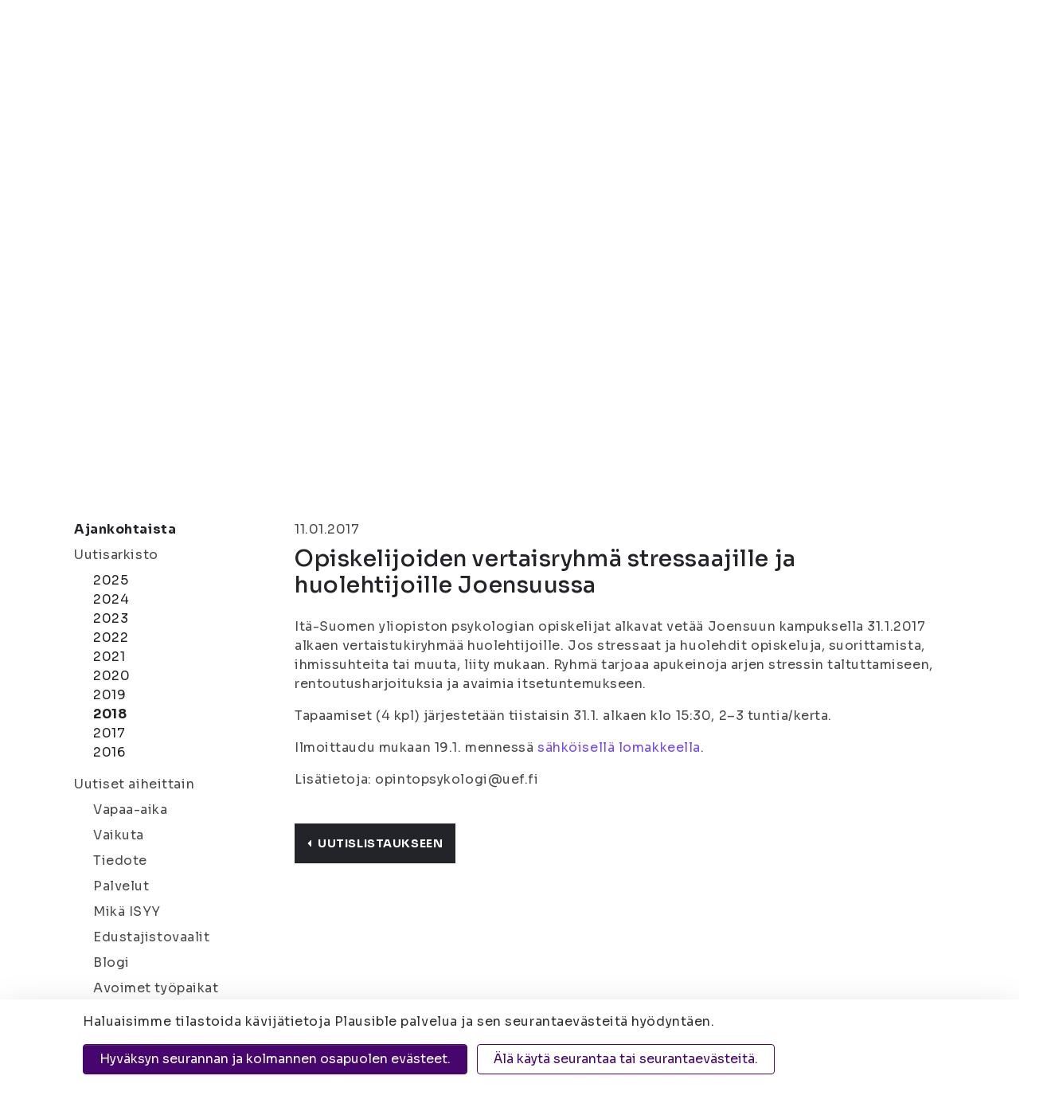

--- FILE ---
content_type: text/html; charset=UTF-8
request_url: https://www.isyy.fi/ajankohtaista/uutisarkisto/2018-2/opiskelijoiden-vertaisryhma-stressaajille-ja-huolehtijoille-joensuussa.html
body_size: 10457
content:
<!doctype html>
<html lang="fi">
	<head>
		<meta charset="utf-8">
		<meta name="viewport" content="width=device-width, initial-scale=1, shrink-to-fit=no">
		
		<link crossorigin rel="preconnect" href="https://code.jquery.com">
<link crossorigin rel="preconnect" href="https://cdnjs.cloudflare.com">
<link rel="preconnect" href="https://fonts.googleapis.com">
<link rel="preconnect" href="https://fonts.gstatic.com" crossorigin>

<!-- <link crossorigin rel="preconnect" href="https://maxcdn.bootstrapcdn.com"> -->
		<!-- <link rel="preload" href=""> -->
		<script defer src="https://code.jquery.com/jquery-3.3.1.min.js" integrity="sha256-FgpCb/KJQlLNfOu91ta32o/NMZxltwRo8QtmkMRdAu8=" crossorigin="anonymous"></script>

<!-- Uncomment two scripts below if one of the following Bootstrap features is used: Alert, Carousel, Collapse, Navbar with collapse, Dropdown, Modal, Tooltip, ScrollSpy or checkbox/radio toggling via button -->
<!-- <script defer src="https://cdnjs.cloudflare.com/ajax/libs/popper.js/1.14.3/umd/popper.min.js" integrity="sha384-ZMP7rVo3mIykV+2+9J3UJ46jBk0WLaUAdn689aCwoqbBJiSnjAK/l8WvCWPIPm49" crossorigin="anonymous"></script> -->
<!-- <script defer src="https://stackpath.bootstrapcdn.com/bootstrap/4.1.1/js/bootstrap.min.js" integrity="sha384-smHYKdLADwkXOn1EmN1qk/HfnUcbVRZyYmZ4qpPea6sjB/pTJ0euyQp0Mk8ck+5T" crossorigin="anonymous"></script> --> 
<script defer src="https://cdnjs.cloudflare.com/ajax/libs/lazysizes/3.0.0/lazysizes.min.js" integrity="sha384-uhgOjbBYUq5Z/que52+tXA+WhwGLOJi0i8yABYH6myBumg5aC5Cq/2LljI0ejlP/" crossorigin="anonymous"></script>
<script defer src="https://cdnjs.cloudflare.com/ajax/libs/slick-carousel/1.9.0/slick.min.js" integrity="sha256-NXRS8qVcmZ3dOv3LziwznUHPegFhPZ1F/4inU7uC8h0=" crossorigin="anonymous"></script>
<script defer src="https://www.isyy.fi/media/layout/vendor/fontawesome/js/fontawesome.js"></script>
<script defer src="https://www.isyy.fi/media/layout/vendor/fontawesome/js/light.min.js"></script>
<script defer src="https://www.isyy.fi/media/layout/vendor/fontawesome/js/regular.min.js"></script>
<script defer src="https://www.isyy.fi/media/layout/vendor/fontawesome/js/solid.min.js"></script>
<script defer src="https://www.isyy.fi/media/layout/vendor/fontawesome/js/brands.min.js"></script>

<script defer src="https://www.isyy.fi/media/layout/build/js/main.js?_=1761635332"></script>

		<link href="https://fonts.googleapis.com/css?family=Fira+Sans:200,300,400,600,700|Poppins:700|Knewave|Lato:300" rel="stylesheet">
<link href="https://fonts.googleapis.com/css2?family=Mochiy+Pop+One&family=Sora:wght@100..800&display=swap" rel="stylesheet">
<link rel="stylesheet" type="text/css" href="//cdn.jsdelivr.net/npm/slick-carousel@1.8.1/slick/slick.css"/>
<link rel="stylesheet" href="https://www.isyy.fi/media/layout/vendor/fontawesome/css/svg-with-js.css" />


<link rel="stylesheet" href="https://www.isyy.fi/media/layout/build/css/main.css?_=1761635332">
<link rel="stylesheet" href="https://www.isyy.fi/media/layout/build/css/print.css?_=1761635332" media="print">


		<title>Opiskelijoiden vertaisryhmä stressaajille ja huolehtijoille Joensuussa - Itä-Suomen yliopiston ylioppilaskunta (ISYY)</title>            
		<meta name="description" content="Itä-Suomen yliopiston psykologian opiskelijat alkavat vetää Joensuun kampuksella 31.1.2017 alkaen vertaistukiryhmää huolehtijoille. Jos stressaat ja huolehdit opiskeluja, suorittamista, ihmissuhteita tai muuta, liity mukaan. Ryhmä tarjoaa apukeinoja arjen stressin taltuttamiseen, rentoutusharjoituksia ja...">
		
		<link rel="apple-touch-icon" sizes="180x180" href="https://www.isyy.fi/media/layout/img/apple-touch-icon.png">
		<link rel="icon" type="image/png" sizes="32x32" href="https://www.isyy.fi/media/layout/img/favicon-32x32.png">
		<link rel="icon" type="image/png" sizes="16x16" href="https://www.isyy.fi/media/layout/img/favicon-16x16.png">
		<link rel="manifest" href="https://www.isyy.fi/media/layout/img/site.webmanifest">
		<link rel="mask-icon" href="https://www.isyy.fi/media/layout/img/safari-pinned-tab.svg" color="#000">
		<meta name="msapplication-TileColor" content="#ffffff">
		<meta name="theme-color" content="#ffffff">

		<meta http-equiv="Content-Type" content="text/html; charset=UTF-8" />
<link rel="canonical" href="https://www.isyy.fi/ajankohtaista/uutisarkisto/2018-2/opiskelijoiden-vertaisryhma-stressaajille-ja-huolehtijoille-joensuussa.html" />
<link rel="alternate" href="https://www.isyy.fi/ajankohtaista/uutisarkisto/2018-2/opiskelijoiden-vertaisryhma-stressaajille-ja-huolehtijoille-joensuussa.html" hreflang="fi">
<link rel="alternate" href="https://www.isyy.fi/ajankohtaista/uutisarkisto/2018-2/opiskelijoiden-vertaisryhma-stressaajille-ja-huolehtijoille-joensuussa.html" hreflang="x-default">
<meta property="og:title" content="Opiskelijoiden vertaisryhmä stressaajille ja huolehtijoille Joensuussa" />
<meta name="twitter:title" content="Opiskelijoiden vertaisryhmä stressaajille ja huolehtijoille Joensuussa" />
<meta property="og:description" content="" />

		<script></script>
<script>window.ltcnT = {'fi': {
			text: 'Haluaisimme tilastoida kävijätietoja Plausible palvelua ja sen seurantaevästeitä hyödyntäen.',
			btnAll: 'Hyväksyn seurannan ja kolmannen osapuolen evästeet.',
			btnNecessary: 'Älä käytä seurantaa tai seurantaevästeitä.',
		}};</script><script>// Object.assign IE polyfill
if (typeof Object.assign !== 'function') {
	// Must be writable: true, enumerable: false, configurable: true
	Object.defineProperty(Object, "assign", {
		value: function assign(target, varArgs) { // .length of function is 2
			'use strict';
			if (target === null || target === undefined) {
				throw new TypeError('Cannot convert undefined or null to object');
			}

			var to = Object(target);

			for (var index = 1; index < arguments.length; index++) {
				var nextSource = arguments[index];

				if (nextSource !== null && nextSource !== undefined) {
				for (var nextKey in nextSource) {
					// Avoid bugs when hasOwnProperty is shadowed
					if (Object.prototype.hasOwnProperty.call(nextSource, nextKey)) {
					to[nextKey] = nextSource[nextKey];
					}
				}
				}
			}
			return to;
		},
		writable: true,
		configurable: true
	});
}

// lianatech cookie notice
function ltcn() {
	var lang = document.documentElement.lang.toLowerCase();
	var cookieNotice = null;
	var cookieName = 'ltcn';
	// support 2 types of selections: all or required only
	var valueMap = {
		all: 'ltcn-script-all',
		necessary: false,
	};
	function getCookie(key) {
		var name = key + '=';
		var decodedCookie = decodeURIComponent(document.cookie);
		var ca = decodedCookie.split(';');
		for (var i = 0; i < ca.length; i++) {
			var c = ca[i];
			while (c.charAt(0) === ' ') {
				c = c.substring(1);
			}
			if (c.indexOf(name) === 0) {
				return c.substring(name.length, c.length);
			}
		}
		return '';
	}
	function appendConsentBar() {
		var t = window.ltcnT[lang] ? window.ltcnT[lang] : window.ltcnT.en;
		var tpl = '<div class="ltcn__container">'
			+ '<p>' + t.text + '</p>'
			+ '<button class="ltcn__btn ltcn__btn--primary" data-type="all" type="button">' + t.btnAll + '</button>'
			+ '<button class="ltcn__btn ltcn__btn--secondary" data-type="necessary" type="button">' + t.btnNecessary + '</button>'
			+ '</div>';
		var div = document.createElement('div');
		div.classList.add('ltcn');
		div.innerHTML = tpl;
		document.body.appendChild(div);
		cookieNotice = document.querySelector('.ltcn');
	}

	// find existing script tag with manipulated type attribute
	// and create a real script tag based on it
	function appendScripts(selector) {
		var scripts = document.querySelectorAll('script.' + selector);
		for (var i = 0; i < scripts.length; i++) {
			var script = scripts[i];
			var newScript = document.createElement('script');
			if (script.textContent !== '') {
				var content = document.createTextNode(script.textContent);
				newScript.appendChild(content);
			}
			script.parentNode.replaceChild(newScript, script);
			if (script.src) {
				newScript.src = script.src;
			}
		}
	}
	function handleBtnClick(event) {
		var id = event.target.dataset.type;
		var scriptSelector = valueMap[id];
		if (!id || typeof scriptSelector === 'undefined') return false;
		if (scriptSelector) appendScripts(scriptSelector);
		var expireDate = new Date();
		expireDate.setTime(expireDate.getTime() + (1000*60*60*24*365*20));
		var cookieExpires = '; expires=' + expireDate.toGMTString();
		document.cookie = cookieName + '=' + id + cookieExpires + '; path=/';
		cookieNotice.style.display = 'none';
		return true;
	}
	function init() {
		var consent = getCookie(cookieName);
		if (consent && valueMap[consent]) return appendScripts(valueMap[consent]);
		appendConsentBar();
		var btns = document.querySelectorAll('.ltcn__btn');
		for (var i = 0; i < btns.length; i++) {
			btns[i].addEventListener('click', handleBtnClick);
		}
		return false;
	}
	return init();
}
// initialize after DOM has been laoded so cookie notification markup can be found
document.addEventListener('DOMContentLoaded', ltcn);
</script><style>.ltcn {
	z-index: 9999;
	position: fixed;
	left: 0;
	bottom: 0;
	width: 100vw;
	max-height: 100vh;
	overflow: auto;
	background-color: #fff;
	box-shadow: 0 1rem 3rem rgba(0, 0, 0, 0.175);
}

.ltcn p {
	color: #303030;
}

.ltcn__container {
	max-width: 1136px;
	margin-right: auto;
	margin-left: auto;
	padding-top: 1rem;
	padding-right: 2rem;
	padding-bottom: 1rem;
	padding-left: 2rem;
}

.ltcn__btn {
	display: inline-block !important;
	margin-right: 0.75rem;
	margin-bottom: 0.5rem;
	padding: 0.375rem 1.25rem;
	vertical-align: middle;
	color: #212529;
	background-color: transparent;
	border: 1px solid transparent;
	border-radius: 4px;
	line-height: 1.5;
	text-align: center;
	font-size: 1rem;
	font-weight: 400;
	cursor: pointer;
	-webkit-user-select: none;
	-moz-user-select: none;
	-ms-user-select: none;
	user-select: none;
	transition: color 0.15s ease-in-out, background-color 0.15s ease-in-out, border-color 0.15s ease-in-out, box-shadow 0.15s ease-in-out;
}

.ltcn__btn:last-of-type {
	margin-right: 0;
}

.ltcn__btn--primary {
	color: #fff;
	background-color: #007bff;
	border-color: #007bff;
	box-shadow: inset 0 1px 0 rgba(255, 255, 255, 0.15), 0 1px 1px rgba(0, 0, 0, 0.075);
}

.ltcn__btn--secondary {
	color: #007bff;
	border-color: #007bff;
}
</style><script defer data-domain="isyy.fi" src="https://plausible.io/js/script.js" type="text/x-analytics-script" class="ltcn-script-all"></script>		
		

	</head>

<body>
		<header class="site-header">
		

<a class="skip-main" href="#maincontent">Siirry Sisältöön</a>
<div class="d-none d-lg-block">
	<div class="bg-black py-3 box-shadow-2-2-2">
		<div class="container">
			<div class="d-flex align-items-center text-white">
				<div class="border-right pr-3">
	<p class="mb-0 font-size-sm text-lightpink">Itä-Suomen yliopiston ylioppilaskunta</p>
</div>
<div class="pl-3">
	<a href="https://www.isyy.fi/mika-isyy/yhteystiedot.html" class="text-lightpink font-size-sm ">Joensuu | Kuopio</a>
</div>
<div class="ml-auto d-flex align-items-center">
	<div class="border-right pr-3">
		<a href="https://www.isyy.fi/tietosuoja.html" class="text-white font-size-sm">Tietosuoja</a>
	</div>
	<div class="pl-3 pr-2">
		<p class="mb-0 font-size-sm d-flex">Kontrasti: <a href="#" aria-label="Kontrasti" class="js-contrast contrast-button text-white d-flex align-self-center ml-2 cursor-pointer border-bottom-transparent"><i class="fas fa-adjust"></i></a></p>
	</div>
	<div>
		<p class="mb-0">
			<span class="font-size-sm mr-1">Tekstikoko:</span> 
			<a href="#" aria-label="Tekstikoko normaali" class="js-font-change js-font-size-normal text-white mr-1 cursor-pointer border-bottom border-white"><i class="fas fa-font font-size-xs"></i></a>
			<a href="#" aria-label="Tekstikoko 110%" class="js-font-change js-font-size-110 text-white mr-1 cursor-pointer"><i class="fas fa-font font-size-sm"></i></a>
			<a href="#" aria-label="Tekstikoko 120%" class="js-font-change js-font-size-120 text-white cursor-pointer"><i class="fas fa-font"></i></a>
		</p>
	</div>
		<div>
<a class="d-flex text-center text-lightpink align-items-center ml-3" href="https://www.isyy.fi/en/whats-on/year-archive/2018-2.html">In English</a></div>

</div>
			</div>
		</div>
	</div>
	<div class="search-bar">
		<div class="container position-relative">
			<div class="d-flex align-items-center position-absolute main-menu__logo">
				<a href="/"><img src="https://www.isyy.fi/media/layout/img/logo.png" alt="Itä-Suomen yliopiston ylioppilaskunta" style="width: 104px;" /></a>
			</div>
			<div class="d-flex align-items-center pb-2 pt-3 search-bar__wrapper">
	<div class="d-flex flex-row align-items-center ml-auto"><div class="pr-4half">
	<a class="text-mochiy text-secondary" href="https://www.isyy.fi/sivukartta.html" aria-label="Sivukartta">Sivukartta</a>
</div><div class="pr-4half">
	<a class="text-mochiy text-secondary" href="https://www.isyy.fi/materiaalipankki.html" aria-label="Materiaalipankki"><i class="fas fa-folder-open text-secondary font-size-lg mr-2"></i>Materiaalipankki</a>
</div>	<form action="https://www.isyy.fi/hakutulokset.html" role="search">
		<div class="input-group search-bar__input-group position-relative">
			<input type="text" name="q" class="form-control search-bar__input pl-4 pr-5" placeholder="Hae sivustolta" aria-label="Hae sivustolta">
			<input type="hidden" name="dir" value="DESC">

			<button class="search-bar__button bg-secondary border-0 rounded-circle position-absolute d-flex align-items-center justify-content-center" type="submit" aria-label="Hae"><i class="fal fa-search text-white font-size-xs"></i></button>
		</div>
	</form>
</div>
</div>		</div>
	</div>
	<div class="main-menu">
		<div class="container position-relative">
			
<nav class="nav-main" aria-label="Valikko">
	<ul class="nav-main__menu">

<li class="nav-main__nav-item level1 current">
	<a class="nav-main__nav-link level1 current" href="https://www.isyy.fi/ajankohtaista.html">Ajankohtaista<i class="fal fa-angle-down ml-2"></i></a>
	
		<ul class="nav-main__submenu level2">

<li class="nav-main__nav-item level2 position-relative">
	<a class="nav-main__nav-link level2" href="https://www.isyy.fi/ajankohtaista/uutiset.html">Uutiset</a>
	
</li>
<li class="nav-main__nav-item level2 position-relative">
	<a class="nav-main__nav-link level2" href="https://www.isyy.fi/ajankohtaista/tulevat-tapahtumat.html">Tulevat tapahtumat</a>
	
</li>
<li class="nav-main__nav-item level2 position-relative">
	<a class="nav-main__nav-link level2" href="https://www.isyy.fi/ajankohtaista/uutiskirje.html">Uutiskirje<i class="fal fa-angle-right ml-auto"></i></a>
	
		<ul class="nav-main__submenu level3">

<li class="nav-main__nav-item level3">
	<a class="nav-main__nav-link level3" href="https://www.isyy.fi/ajankohtaista/uutiskirje/uutiskirjearkisto.html">Uutiskirjearkisto</a>
	
</li>
	</ul>

</li>
<li class="nav-main__nav-item level2 position-relative">
	<a class="nav-main__nav-link level2" href="https://www.isyy.fi/ajankohtaista/avoimet-tyopaikat.html">Avoimet työpaikat</a>
	
</li>
	</ul>

</li>
<li class="nav-main__nav-item level1">
	<a class="nav-main__nav-link level1" href="https://www.isyy.fi/palvelut.html">Palvelut<i class="fal fa-angle-down ml-2"></i></a>
	
		<ul class="nav-main__submenu level2">

<li class="nav-main__nav-item level2 position-relative">
	<a class="nav-main__nav-link level2" href="https://www.isyy.fi/palvelut/jasenyys.html">Jäsenyys<i class="fal fa-angle-right ml-auto"></i></a>
	
		<ul class="nav-main__submenu level3">

<li class="nav-main__nav-item level3">
	<a class="nav-main__nav-link level3" href="https://www.isyy.fi/palvelut/jasenyys/jasenmaksu-ja-ilmoittautuminen.html">Jäsenmaksu ja ilmoittautuminen</a>
	
</li>
<li class="nav-main__nav-item level3">
	<a class="nav-main__nav-link level3" href="https://www.isyy.fi/palvelut/jasenyys/opiskelijakortti.html">Opiskelijakortti</a>
	
		<ul class="nav-main__submenu level4">

<li class="nav-main__nav-item level4">
	<a class="nav-main__nav-link level4" href="https://www.isyy.fi/palvelut/jasenyys/opiskelijakortti/usein-kysytyt-kysymykset-opiskelijakortti.html">Usein kysytyt kysymykset: opiskelijakortti</a>
	
</li>
	</ul>

</li>
<li class="nav-main__nav-item level3">
	<a class="nav-main__nav-link level3" href="https://www.isyy.fi/palvelut/jasenyys/jasenedut.html">Jäsenedut</a>
	
</li>
	</ul>

</li>
<li class="nav-main__nav-item level2 position-relative">
	<a class="nav-main__nav-link level2" href="https://www.isyy.fi/palvelut/edunvalvonta.html">Edunvalvonta</a>
	
</li>
<li class="nav-main__nav-item level2 position-relative">
	<a class="nav-main__nav-link level2" href="https://www.isyy.fi/palvelut/hairintayhdyshenkilot.html">Häirintäyhdyshenkilöt</a>
	
</li>
<li class="nav-main__nav-item level2 position-relative">
	<a class="nav-main__nav-link level2" href="https://www.isyy.fi/palvelut/kansainvaliset-palvelut.html">Kansainväliset palvelut<i class="fal fa-angle-right ml-auto"></i></a>
	
		<ul class="nav-main__submenu level3">

<li class="nav-main__nav-item level3">
	<a class="nav-main__nav-link level3" href="https://www.isyy.fi/palvelut/kansainvaliset-palvelut/mukaan-kansainvaliseen-toimintaan.html">Mukaan kansainväliseen toimintaan</a>
	
</li>
	</ul>

</li>
<li class="nav-main__nav-item level2 position-relative">
	<a class="nav-main__nav-link level2" href="https://www.isyy.fi/palvelut/vuokratilat.html">Vuokratilat<i class="fal fa-angle-right ml-auto"></i></a>
	
		<ul class="nav-main__submenu level3">

<li class="nav-main__nav-item level3">
	<a class="nav-main__nav-link level3" href="https://www.isyy.fi/palvelut/vuokratilat/joensuun-vuokratilat.html">Joensuun vuokratilat</a>
	
</li>
<li class="nav-main__nav-item level3">
	<a class="nav-main__nav-link level3" href="https://www.isyy.fi/palvelut/vuokratilat/kuopion-vuokratilat.html">Kuopion vuokratilat</a>
	
		<ul class="nav-main__submenu level4">

<li class="nav-main__nav-item level4">
	<a class="nav-main__nav-link level4" href="https://www.isyy.fi/palvelut/vuokratilat/kuopion-vuokratilat/lukeman-varaus.html">Lukeman varaus</a>
	
</li>
	</ul>

</li>
	</ul>

</li>
<li class="nav-main__nav-item level2 position-relative">
	<a class="nav-main__nav-link level2" href="https://www.isyy.fi/palvelut/hyvinvointi.html">Hyvinvointi</a>
	
</li>
<li class="nav-main__nav-item level2 position-relative">
	<a class="nav-main__nav-link level2" href="https://www.isyy.fi/palvelut/palvelut-jarjestolle.html">Palvelut järjestölle<i class="fal fa-angle-right ml-auto"></i></a>
	
		<ul class="nav-main__submenu level3">

<li class="nav-main__nav-item level3">
	<a class="nav-main__nav-link level3" href="https://www.isyy.fi/palvelut/palvelut-jarjestolle/avustukset.html">Avustukset</a>
	
</li>
<li class="nav-main__nav-item level3">
	<a class="nav-main__nav-link level3" href="https://www.isyy.fi/palvelut/palvelut-jarjestolle/koulutukset.html">Koulutukset</a>
	
</li>
	</ul>

</li>
<li class="nav-main__nav-item level2 position-relative">
	<a class="nav-main__nav-link level2" href="https://www.isyy.fi/palvelut/uudelle-opiskelijalle.html">Uudelle opiskelijalle<i class="fal fa-angle-right ml-auto"></i></a>
	
		<ul class="nav-main__submenu level3">

<li class="nav-main__nav-item level3">
	<a class="nav-main__nav-link level3" href="https://www.isyy.fi/palvelut/uudelle-opiskelijalle/nain-selviat-opintojesi-alusta.html">Näin selviät opintojesi alusta</a>
	
</li>
	</ul>

</li>
<li class="nav-main__nav-item level2 position-relative">
	<a class="nav-main__nav-link level2" href="https://www.isyy.fi/palvelut/hae-opintopisteita-jarjestotoiminnasta.html">Hae opintopisteitä järjestötoiminnasta</a>
	
</li>
	</ul>

</li>
<li class="nav-main__nav-item level1">
	<a class="nav-main__nav-link level1" href="https://www.isyy.fi/vapaa-aika.html">Vapaa-aika<i class="fal fa-angle-down ml-2"></i></a>
	
		<ul class="nav-main__submenu level2">

<li class="nav-main__nav-item level2 position-relative">
	<a class="nav-main__nav-link level2" href="https://www.isyy.fi/vapaa-aika/tapahtumat.html">Tapahtumat<i class="fal fa-angle-right ml-auto"></i></a>
	
		<ul class="nav-main__submenu level3">

<li class="nav-main__nav-item level3">
	<a class="nav-main__nav-link level3" href="https://www.isyy.fi/vapaa-aika/tapahtumat/tapahtuman-ilmoittamislomake.html">Tapahtuman ilmoittamislomake</a>
	
</li>
	</ul>

</li>
<li class="nav-main__nav-item level2 position-relative">
	<a class="nav-main__nav-link level2" href="https://www.isyy.fi/vapaa-aika/kerhotoiminta.html">Kerhotoiminta<i class="fal fa-angle-right ml-auto"></i></a>
	
		<ul class="nav-main__submenu level3">

<li class="nav-main__nav-item level3">
	<a class="nav-main__nav-link level3" href="https://www.isyy.fi/vapaa-aika/kerhotoiminta/joensuun-kerhot.html">Joensuun kerhot</a>
	
</li>
<li class="nav-main__nav-item level3">
	<a class="nav-main__nav-link level3" href="https://www.isyy.fi/vapaa-aika/kerhotoiminta/kuopion-kerhot.html">Kuopion kerhot</a>
	
</li>
	</ul>

</li>
<li class="nav-main__nav-item level2 position-relative">
	<a class="nav-main__nav-link level2" href="https://www.isyy.fi/vapaa-aika/ainejarjestot.html">Ainejärjestöt<i class="fal fa-angle-right ml-auto"></i></a>
	
		<ul class="nav-main__submenu level3">

<li class="nav-main__nav-item level3">
	<a class="nav-main__nav-link level3" href="https://www.isyy.fi/vapaa-aika/ainejarjestot/joensuun-ainejarjestot.html">Joensuun ainejärjestöt</a>
	
</li>
<li class="nav-main__nav-item level3">
	<a class="nav-main__nav-link level3" href="https://www.isyy.fi/vapaa-aika/ainejarjestot/kuopion-ainejarjestot.html">Kuopion ainejärjestöt</a>
	
</li>
	</ul>

</li>
<li class="nav-main__nav-item level2 position-relative">
	<a class="nav-main__nav-link level2" href="https://www.isyy.fi/vapaa-aika/kampusjarjestot.html">Kampusjärjestöt<i class="fal fa-angle-right ml-auto"></i></a>
	
		<ul class="nav-main__submenu level3">

<li class="nav-main__nav-item level3">
	<a class="nav-main__nav-link level3" href="https://www.isyy.fi/vapaa-aika/kampusjarjestot/joensuun-kampusjarjestot.html">Joensuun kampusjärjestöt</a>
	
</li>
<li class="nav-main__nav-item level3">
	<a class="nav-main__nav-link level3" href="https://www.isyy.fi/vapaa-aika/kampusjarjestot/kuopion-kampusjarjestot.html">Kuopion kampusjärjestöt</a>
	
</li>
	</ul>

</li>
<li class="nav-main__nav-item level2 position-relative">
	<a class="nav-main__nav-link level2" href="https://www.isyy.fi/vapaa-aika/syketta.html">SYKETTÄ</a>
	
</li>
<li class="nav-main__nav-item level2 position-relative">
	<a class="nav-main__nav-link level2" href="https://www.isyy.fi/vapaa-aika/valinelainauspalvelu.html">Välinelainauspalvelu<i class="fal fa-angle-right ml-auto"></i></a>
	
		<ul class="nav-main__submenu level3">

<li class="nav-main__nav-item level3">
	<a class="nav-main__nav-link level3" href="https://www.isyy.fi/vapaa-aika/valinelainauspalvelu/joensuun-valineet.html">Joensuun välineet</a>
	
</li>
<li class="nav-main__nav-item level3">
	<a class="nav-main__nav-link level3" href="https://www.isyy.fi/vapaa-aika/valinelainauspalvelu/kuopion-valineet.html">Kuopion välineet</a>
	
</li>
	</ul>

</li>
<li class="nav-main__nav-item level2 position-relative">
	<a class="nav-main__nav-link level2" href="https://www.isyy.fi/vapaa-aika/kielikahvilatoiminta.html">Kielikahvilatoiminta</a>
	
</li>
<li class="nav-main__nav-item level2 position-relative">
	<a class="nav-main__nav-link level2" href="https://www.isyy.fi/vapaa-aika/harrastuskaveritoiminta.html">Harrastuskaveritoiminta</a>
	
</li>
<li class="nav-main__nav-item level2 position-relative">
	<a class="nav-main__nav-link level2" href="https://www.isyy.fi/vapaa-aika/kaverikahvilat.html">Kaverikahvilat</a>
	
</li>
	</ul>

</li>
<li class="nav-main__nav-item level1">
	<a class="nav-main__nav-link level1" href="https://www.isyy.fi/vaikuta.html">Vaikuta<i class="fal fa-angle-down ml-2"></i></a>
	
		<ul class="nav-main__submenu level2">

<li class="nav-main__nav-item level2 position-relative">
	<a class="nav-main__nav-link level2" href="https://www.isyy.fi/vaikuta/mukaan-hallitukseen.html">Mukaan hallitukseen</a>
	
</li>
<li class="nav-main__nav-item level2 position-relative">
	<a class="nav-main__nav-link level2" href="https://www.isyy.fi/vaikuta/mukaan-hallopediksi.html">Mukaan hallopediksi</a>
	
</li>
<li class="nav-main__nav-item level2 position-relative">
	<a class="nav-main__nav-link level2" href="https://www.isyy.fi/vaikuta/mukaan-tiimeihin.html">Mukaan tiimeihin</a>
	
</li>
<li class="nav-main__nav-item level2 position-relative">
	<a class="nav-main__nav-link level2" href="https://www.isyy.fi/vaikuta/edustajistovaalit.html">Edustajistovaalit<i class="fal fa-angle-right ml-auto"></i></a>
	
		<ul class="nav-main__submenu level3">

<li class="nav-main__nav-item level3">
	<a class="nav-main__nav-link level3" href="https://www.isyy.fi/vaikuta/edustajistovaalit/usein-kysytyt-kysymykset-edustajistovaalit.html">Usein kysytyt kysymykset: edustajistovaalit</a>
	
</li>
<li class="nav-main__nav-item level3">
	<a class="nav-main__nav-link level3" href="https://www.isyy.fi/vaikuta/edustajistovaalit/vaalikalenteri.html">Vaalikalenteri</a>
	
</li>
<li class="nav-main__nav-item level3">
	<a class="nav-main__nav-link level3" href="https://www.isyy.fi/vaikuta/edustajistovaalit/ehdokkaalle.html">Ehdokkaalle</a>
	
</li>
<li class="nav-main__nav-item level3">
	<a class="nav-main__nav-link level3" href="https://www.isyy.fi/vaikuta/edustajistovaalit/aanestajalle.html">Äänestäjälle</a>
	
</li>
<li class="nav-main__nav-item level3">
	<a class="nav-main__nav-link level3" href="https://www.isyy.fi/vaikuta/edustajistovaalit/vaalikone.html">Vaalikone</a>
	
</li>
<li class="nav-main__nav-item level3">
	<a class="nav-main__nav-link level3" href="https://www.isyy.fi/vaikuta/edustajistovaalit/vaalilistat-ja-ehdokkaat.html">Vaalilistat ja ehdokkaat</a>
	
</li>
<li class="nav-main__nav-item level3">
	<a class="nav-main__nav-link level3" href="https://www.isyy.fi/vaikuta/edustajistovaalit/vaaliasiavastaavat.html">Vaaliasiavastaavat</a>
	
</li>
<li class="nav-main__nav-item level3">
	<a class="nav-main__nav-link level3" href="https://www.isyy.fi/vaikuta/edustajistovaalit/vaaliasiakirjat.html">Vaaliasiakirjat</a>
	
</li>
<li class="nav-main__nav-item level3">
	<a class="nav-main__nav-link level3" href="https://www.isyy.fi/vaikuta/edustajistovaalit/tulokset.html">Tulokset</a>
	
</li>
<li class="nav-main__nav-item level3">
	<a class="nav-main__nav-link level3" href="https://www.isyy.fi/vaikuta/edustajistovaalit/keskusvaalilautakunta.html">Keskusvaalilautakunta</a>
	
</li>
	</ul>

</li>
	</ul>

</li>
<li class="nav-main__nav-item level1">
	<a class="nav-main__nav-link level1" href="https://www.isyy.fi/mika-isyy.html">Mikä ISYY<i class="fal fa-angle-down ml-2"></i></a>
	
		<ul class="nav-main__submenu level2">

<li class="nav-main__nav-item level2 position-relative">
	<a class="nav-main__nav-link level2" href="https://www.isyy.fi/mika-isyy/yhteystiedot.html">Yhteystiedot<i class="fal fa-angle-right ml-auto"></i></a>
	
		<ul class="nav-main__submenu level3">

<li class="nav-main__nav-item level3">
	<a class="nav-main__nav-link level3" href="https://www.isyy.fi/mika-isyy/yhteystiedot/edustajiston-yhteystiedot.html">Edustajiston yhteystiedot</a>
	
</li>
<li class="nav-main__nav-item level3">
	<a class="nav-main__nav-link level3" href="https://www.isyy.fi/mika-isyy/yhteystiedot/hallituksen-yhteystiedot.html">Hallituksen yhteystiedot</a>
	
</li>
<li class="nav-main__nav-item level3">
	<a class="nav-main__nav-link level3" href="https://www.isyy.fi/mika-isyy/yhteystiedot/henkilokunnan-yhteystiedot.html">Henkilökunnan yhteystiedot</a>
	
</li>
<li class="nav-main__nav-item level3">
	<a class="nav-main__nav-link level3" href="https://www.isyy.fi/mika-isyy/yhteystiedot/tiimien-yhteystiedot.html">Tiimien yhteystiedot</a>
	
</li>
<li class="nav-main__nav-item level3">
	<a class="nav-main__nav-link level3" href="https://www.isyy.fi/mika-isyy/yhteystiedot/hallinnon-opiskelijaedustajien-yhteystiedot.html">Hallinnon opiskelijaedustajien yhteystiedot</a>
	
</li>
<li class="nav-main__nav-item level3">
	<a class="nav-main__nav-link level3" href="https://www.isyy.fi/mika-isyy/yhteystiedot/laskutustiedot.html">Laskutustiedot</a>
	
</li>
<li class="nav-main__nav-item level3">
	<a class="nav-main__nav-link level3" href="https://www.isyy.fi/mika-isyy/yhteystiedot/asiakirjajulkisuuskuvaus.html">Asiakirjajulkisuuskuvaus</a>
	
</li>
<li class="nav-main__nav-item level3">
	<a class="nav-main__nav-link level3" href="https://www.isyy.fi/mika-isyy/yhteystiedot/saavutettavuusseloste.html">Saavutettavuusseloste</a>
	
</li>
<li class="nav-main__nav-item level3">
	<a class="nav-main__nav-link level3" href="https://www.isyy.fi/mika-isyy/yhteystiedot/anna-palautetta.html">Anna palautetta</a>
	
</li>
	</ul>

</li>
<li class="nav-main__nav-item level2 position-relative">
	<a class="nav-main__nav-link level2" href="https://www.isyy.fi/mika-isyy/historia.html">Historia</a>
	
</li>
<li class="nav-main__nav-item level2 position-relative">
	<a class="nav-main__nav-link level2" href="https://www.isyy.fi/mika-isyy/organisaatio.html">Organisaatio<i class="fal fa-angle-right ml-auto"></i></a>
	
		<ul class="nav-main__submenu level3">

<li class="nav-main__nav-item level3">
	<a class="nav-main__nav-link level3" href="https://www.isyy.fi/mika-isyy/organisaatio/edustajisto.html">Edustajisto</a>
	
</li>
<li class="nav-main__nav-item level3">
	<a class="nav-main__nav-link level3" href="https://www.isyy.fi/mika-isyy/organisaatio/hallitus.html">Hallitus</a>
	
</li>
<li class="nav-main__nav-item level3">
	<a class="nav-main__nav-link level3" href="https://www.isyy.fi/mika-isyy/organisaatio/henkilokunta.html">Henkilökunta</a>
	
</li>
<li class="nav-main__nav-item level3">
	<a class="nav-main__nav-link level3" href="https://www.isyy.fi/mika-isyy/organisaatio/tiimit.html">Tiimit</a>
	
</li>
<li class="nav-main__nav-item level3">
	<a class="nav-main__nav-link level3" href="https://www.isyy.fi/mika-isyy/organisaatio/puheenjohtajaneuvostot.html">Puheenjohtajaneuvostot</a>
	
</li>
	</ul>

</li>
<li class="nav-main__nav-item level2 position-relative">
	<a class="nav-main__nav-link level2" href="https://www.isyy.fi/mika-isyy/huomionosoitukset.html">Huomionosoitukset</a>
	
</li>
	</ul>

</li>
	</ul>

</nav>
		</div>
	</div>
</div>
<div class="d-block d-lg-none">
	<div class="d-flex flex-row mobile-header">
		<div class="d-flex align-items-center py-2 px-4 mobile-logo">
			<a href="https://www.isyy.fi/etusivu.html"><img src="https://www.isyy.fi/media/layout/img/logo.png" alt="Itä-Suomen yliopiston ylioppilaskunta" style="width: 51px;" /></a>
		</div>
		<div class="d-flex justify-content-end p-3 bg-black w-100 mobile-menu-toggler">
			<div class="d-flex align-items-center js-toggle-mobile-menu">
				<p class="text-white mb-0">Valikko</p><button class="bg-black border-0 d-flex" aria-label="Avaa valikko"><i class="fas fa-bars font-size-lg text-white ml-3"></i></button>
			</div>
		</div>
	</div>
	<div class="mobile-menu bg-black ml-4">
		<div class="d-flex justify-content-end p-3 bg-black w-100 mobile-menu-toggler mobile-header">
			<div class="d-flex align-items-center js-toggle-mobile-menu">
				<p class="text-white mb-0">Valikko</p><button class="bg-black border-0 d-flex" aria-label="Sulje valikko"><i class="fas fa-times font-size-lg text-white ml-3"></i></button>
			</div>
		</div>
		<div class="d-flex align-items-center justify-content-end py-3 pl-4 pr-3 mobile-menu__item--border-bottom">
							<div>
<a class="d-flex text-center align-items-center ml-3 text-white" href="https://www.isyy.fi/en/whats-on/year-archive/2018-2.html">In English<i class="fal fa-angle-right font-size-lg text-white ml-2"></i></a></div>
					</div>
		<div class="d-flex align-items-center py-3 pl-4 pr-3">
	<div class="px-2">
		<p class="mb-0 font-size-sm d-flex text-white">Kontrasti: <a href="#" aria-label="Kontrasti" class="js-contrast text-white d-flex align-self-center ml-2 cursor-pointer"><i class="fas fa-adjust"></i></a></p>
	</div>
	<div>
		<p class="mb-0">
			<span class="font-size-sm mr-1 text-white">Tekstikoko:</span> 
			<a href="#" aria-label="Tekstikoko normaali" class="js-font-change js-font-size-normal text-white mr-1 cursor-pointer border-bottom border-white"><i class="fas fa-font font-size-xs"></i></a>
			<a href="#" aria-label="Tekstikoko 110%" class="js-font-change js-font-size-110 text-white mr-1 cursor-pointer"><i class="fas fa-font font-size-sm"></i></a>
			<a href="#" aria-label="Tekstikoko 120%" class="js-font-change js-font-size-120 text-white cursor-pointer"><i class="fas fa-font"></i></a>
		</p>
	</div>
</div><form action="https://www.isyy.fi/hakutulokset.html">
	<div class="input-group bg-white py-2">
		<input type="text" name="q" class="form-control border-0 rounded-0 pl-4half search-bar__input" placeholder="Hae sivustolta" aria-label="Hae sivustolta">
		<div class="input-group-append">
			<button class="d-flex align-self-center border-0 bg-white pr-4half" type="submit" aria-label="Hae"><i class="fal fa-search text-white font-size-lg text-gray-1000"></i></button>
		</div>
	</div>
</form><div class="bg-black mobile-menu__item--border-bottom">
<a href="https://www.isyy.fi/tietosuoja.html" class="d-flex align-items-center w-100 text-white font-size-sm pl-4half pr-3 py-2 opacity-07">Tietosuoja<i class="fal fa-angle-right font-size-lg text-white ml-auto mr-2 text-white"></i></a>
</div><div class="bg-black mobile-menu__item--border-bottom">
<a href="https://www.isyy.fi/sivukartta.html" class="d-flex align-items-center w-100 text-white font-size-sm pl-4half pr-3 py-2 opacity-07">Sivukartta<i class="fal fa-angle-right font-size-lg text-white ml-auto mr-2 text-white"></i></a>
</div><div class="bg-black mobile-menu__item--border-bottom">
<a href="https://www.isyy.fi/materiaalipankki.html" class="d-flex align-items-center w-100 text-white font-size-sm pl-4half pr-3 py-2 opacity-07">Materiaalipankki<i class="fal fa-angle-right font-size-lg text-white ml-auto mr-2 text-white"></i></a>
</div><div class="d-block w-100 bg-black mobile-menu__item">
	<div>
		<div class="w-100 d-flex align-items-center pl-4half mobile-menu__item--border-bottom">
			<a href="https://www.isyy.fi/ajankohtaista.html" class="text-white py-2">Ajankohtaista</a>
			
			<div class="px-3 py-2 ml-auto mobile-menu__item--border-left js-toggle-mobile-submenu">
				<button class="bg-black border-0 d-flex" type="button" aria-label="Ajankohtaista Alavalikko"><i class="fal fa-angle-down font-size-lg text-white mt-1"></i></button>
			</div>
			
		</div>
	
		<div class="mobile-menu__submenu mobile-menu__item--border-bottom">
			<div class="d-block w-100 bg-black mobile-menu__item w-100">
	<div>
		<div class="w-100 d-flex align-items-center pl-4half pr-3">
			<a href="https://www.isyy.fi/ajankohtaista/uutiset.html" class="text-white font-size-sm py-2">Uutiset</a>
			
		</div>
	
	</div>
</div><div class="d-block w-100 bg-black mobile-menu__item w-100">
	<div>
		<div class="w-100 d-flex align-items-center pl-4half pr-3">
			<a href="https://www.isyy.fi/ajankohtaista/tulevat-tapahtumat.html" class="text-white font-size-sm py-2">Tulevat tapahtumat</a>
			
		</div>
	
	</div>
</div><div class="d-block w-100 bg-black mobile-menu__item w-100">
	<div class="has-submenu">
		<div class="w-100 d-flex align-items-center pl-4half mobile-menu__item--border-bottom">
			<a href="https://www.isyy.fi/ajankohtaista/uutiskirje.html" class="text-white font-size-sm py-2">Uutiskirje</a>
			
			<div class="px-3 py-2 ml-auto mobile-menu__item--border-left js-toggle-mobile-submenu">
				<button class="bg-black border-0 d-flex" type="button" aria-label="Uutiskirje Alavalikko"><i class="fal fa-angle-down font-size-lg text-white mt-1"></i></button>
			</div>
			
		</div>
	
		<div class="mobile-menu__submenu mobile-menu__item--border-bottom mobile-menu__item--border-bottom pl-5 pr-3">
			<div class="d-block w-100 bg-black mobile-menu__item w-100">
	<div>
		<div class="w-100 d-flex align-items-center pt-2 pb-2">
			<a href="https://www.isyy.fi/ajankohtaista/uutiskirje/uutiskirjearkisto.html" class="text-white font-size-sm">Uutiskirjearkisto</a>
			
		</div>
	
	</div>
</div><a class="skip-main js-skip-main-mobile" href="#maincontent">Sulje valikko</a>
		</div>
	
	</div>
</div><div class="d-block w-100 bg-black mobile-menu__item w-100">
	<div>
		<div class="w-100 d-flex align-items-center pl-4half pr-3">
			<a href="https://www.isyy.fi/ajankohtaista/avoimet-tyopaikat.html" class="text-white font-size-sm py-2">Avoimet työpaikat</a>
			
		</div>
	
	</div>
</div><a class="skip-main js-skip-main-mobile" href="#maincontent">Sulje valikko</a>
		</div>
	
	</div>
</div><div class="d-block w-100 bg-black mobile-menu__item">
	<div>
		<div class="w-100 d-flex align-items-center pl-4half mobile-menu__item--border-bottom">
			<a href="https://www.isyy.fi/palvelut.html" class="text-white py-2">Palvelut</a>
			
			<div class="px-3 py-2 ml-auto mobile-menu__item--border-left js-toggle-mobile-submenu">
				<button class="bg-black border-0 d-flex" type="button" aria-label="Palvelut Alavalikko"><i class="fal fa-angle-down font-size-lg text-white mt-1"></i></button>
			</div>
			
		</div>
	
		<div class="mobile-menu__submenu mobile-menu__item--border-bottom">
			<div class="d-block w-100 bg-black mobile-menu__item w-100">
	<div class="has-submenu">
		<div class="w-100 d-flex align-items-center pl-4half mobile-menu__item--border-bottom">
			<a href="https://www.isyy.fi/palvelut/jasenyys.html" class="text-white font-size-sm py-2">Jäsenyys</a>
			
			<div class="px-3 py-2 ml-auto mobile-menu__item--border-left js-toggle-mobile-submenu">
				<button class="bg-black border-0 d-flex" type="button" aria-label="Jäsenyys Alavalikko"><i class="fal fa-angle-down font-size-lg text-white mt-1"></i></button>
			</div>
			
		</div>
	
		<div class="mobile-menu__submenu mobile-menu__item--border-bottom mobile-menu__item--border-bottom pl-5 pr-3">
			<div class="d-block w-100 bg-black mobile-menu__item w-100">
	<div>
		<div class="w-100 d-flex align-items-center pt-2 pb-2">
			<a href="https://www.isyy.fi/palvelut/jasenyys/jasenmaksu-ja-ilmoittautuminen.html" class="text-white font-size-sm">Jäsenmaksu ja ilmoittautuminen</a>
			
		</div>
	
	</div>
</div><div class="d-block w-100 bg-black mobile-menu__item w-100">
	<div>
		<div class="w-100 d-flex align-items-center pb-2">
			<a href="https://www.isyy.fi/palvelut/jasenyys/opiskelijakortti.html" class="text-white font-size-sm">Opiskelijakortti</a>
			
		</div>
	
	</div>
</div><div class="d-block w-100 bg-black mobile-menu__item w-100">
	<div>
		<div class="w-100 d-flex align-items-center pb-2">
			<a href="https://www.isyy.fi/palvelut/jasenyys/jasenedut.html" class="text-white font-size-sm">Jäsenedut</a>
			
		</div>
	
	</div>
</div><a class="skip-main js-skip-main-mobile" href="#maincontent">Sulje valikko</a>
		</div>
	
	</div>
</div><div class="d-block w-100 bg-black mobile-menu__item w-100">
	<div>
		<div class="w-100 d-flex align-items-center pl-4half pr-3">
			<a href="https://www.isyy.fi/palvelut/edunvalvonta.html" class="text-white font-size-sm py-2">Edunvalvonta</a>
			
		</div>
	
	</div>
</div><div class="d-block w-100 bg-black mobile-menu__item w-100">
	<div>
		<div class="w-100 d-flex align-items-center pl-4half pr-3">
			<a href="https://www.isyy.fi/palvelut/hairintayhdyshenkilot.html" class="text-white font-size-sm py-2">Häirintäyhdyshenkilöt</a>
			
		</div>
	
	</div>
</div><div class="d-block w-100 bg-black mobile-menu__item w-100">
	<div class="has-submenu">
		<div class="w-100 d-flex align-items-center pl-4half mobile-menu__item--border-bottom">
			<a href="https://www.isyy.fi/palvelut/kansainvaliset-palvelut.html" class="text-white font-size-sm py-2">Kansainväliset palvelut</a>
			
			<div class="px-3 py-2 ml-auto mobile-menu__item--border-left js-toggle-mobile-submenu">
				<button class="bg-black border-0 d-flex" type="button" aria-label="Kansainväliset palvelut Alavalikko"><i class="fal fa-angle-down font-size-lg text-white mt-1"></i></button>
			</div>
			
		</div>
	
		<div class="mobile-menu__submenu mobile-menu__item--border-bottom mobile-menu__item--border-bottom pl-5 pr-3">
			<div class="d-block w-100 bg-black mobile-menu__item w-100">
	<div>
		<div class="w-100 d-flex align-items-center pt-2 pb-2">
			<a href="https://www.isyy.fi/palvelut/kansainvaliset-palvelut/mukaan-kansainvaliseen-toimintaan.html" class="text-white font-size-sm">Mukaan kansainväliseen toimintaan</a>
			
		</div>
	
	</div>
</div><a class="skip-main js-skip-main-mobile" href="#maincontent">Sulje valikko</a>
		</div>
	
	</div>
</div><div class="d-block w-100 bg-black mobile-menu__item w-100">
	<div class="has-submenu">
		<div class="w-100 d-flex align-items-center pl-4half mobile-menu__item--border-bottom">
			<a href="https://www.isyy.fi/palvelut/vuokratilat.html" class="text-white font-size-sm py-2">Vuokratilat</a>
			
			<div class="px-3 py-2 ml-auto mobile-menu__item--border-left js-toggle-mobile-submenu">
				<button class="bg-black border-0 d-flex" type="button" aria-label="Vuokratilat Alavalikko"><i class="fal fa-angle-down font-size-lg text-white mt-1"></i></button>
			</div>
			
		</div>
	
		<div class="mobile-menu__submenu mobile-menu__item--border-bottom mobile-menu__item--border-bottom pl-5 pr-3">
			<div class="d-block w-100 bg-black mobile-menu__item w-100">
	<div>
		<div class="w-100 d-flex align-items-center pt-2 pb-2">
			<a href="https://www.isyy.fi/palvelut/vuokratilat/joensuun-vuokratilat.html" class="text-white font-size-sm">Joensuun vuokratilat</a>
			
		</div>
	
	</div>
</div><div class="d-block w-100 bg-black mobile-menu__item w-100">
	<div>
		<div class="w-100 d-flex align-items-center pb-2">
			<a href="https://www.isyy.fi/palvelut/vuokratilat/kuopion-vuokratilat.html" class="text-white font-size-sm">Kuopion vuokratilat</a>
			
		</div>
	
	</div>
</div><a class="skip-main js-skip-main-mobile" href="#maincontent">Sulje valikko</a>
		</div>
	
	</div>
</div><div class="d-block w-100 bg-black mobile-menu__item w-100">
	<div>
		<div class="w-100 d-flex align-items-center pl-4half pr-3">
			<a href="https://www.isyy.fi/palvelut/hyvinvointi.html" class="text-white font-size-sm py-2">Hyvinvointi</a>
			
		</div>
	
	</div>
</div><div class="d-block w-100 bg-black mobile-menu__item w-100">
	<div class="has-submenu">
		<div class="w-100 d-flex align-items-center pl-4half mobile-menu__item--border-bottom">
			<a href="https://www.isyy.fi/palvelut/palvelut-jarjestolle.html" class="text-white font-size-sm py-2">Palvelut järjestölle</a>
			
			<div class="px-3 py-2 ml-auto mobile-menu__item--border-left js-toggle-mobile-submenu">
				<button class="bg-black border-0 d-flex" type="button" aria-label="Palvelut järjestölle Alavalikko"><i class="fal fa-angle-down font-size-lg text-white mt-1"></i></button>
			</div>
			
		</div>
	
		<div class="mobile-menu__submenu mobile-menu__item--border-bottom mobile-menu__item--border-bottom pl-5 pr-3">
			<div class="d-block w-100 bg-black mobile-menu__item w-100">
	<div>
		<div class="w-100 d-flex align-items-center pt-2 pb-2">
			<a href="https://www.isyy.fi/palvelut/palvelut-jarjestolle/avustukset.html" class="text-white font-size-sm">Avustukset</a>
			
		</div>
	
	</div>
</div><div class="d-block w-100 bg-black mobile-menu__item w-100">
	<div>
		<div class="w-100 d-flex align-items-center pb-2">
			<a href="https://www.isyy.fi/palvelut/palvelut-jarjestolle/koulutukset.html" class="text-white font-size-sm">Koulutukset</a>
			
		</div>
	
	</div>
</div><a class="skip-main js-skip-main-mobile" href="#maincontent">Sulje valikko</a>
		</div>
	
	</div>
</div><div class="d-block w-100 bg-black mobile-menu__item w-100">
	<div class="has-submenu">
		<div class="w-100 d-flex align-items-center pl-4half mobile-menu__item--border-bottom">
			<a href="https://www.isyy.fi/palvelut/uudelle-opiskelijalle.html" class="text-white font-size-sm py-2">Uudelle opiskelijalle</a>
			
			<div class="px-3 py-2 ml-auto mobile-menu__item--border-left js-toggle-mobile-submenu">
				<button class="bg-black border-0 d-flex" type="button" aria-label="Uudelle opiskelijalle Alavalikko"><i class="fal fa-angle-down font-size-lg text-white mt-1"></i></button>
			</div>
			
		</div>
	
		<div class="mobile-menu__submenu mobile-menu__item--border-bottom mobile-menu__item--border-bottom pl-5 pr-3">
			<div class="d-block w-100 bg-black mobile-menu__item w-100">
	<div>
		<div class="w-100 d-flex align-items-center pt-2 pb-2">
			<a href="https://www.isyy.fi/palvelut/uudelle-opiskelijalle/nain-selviat-opintojesi-alusta.html" class="text-white font-size-sm">Näin selviät opintojesi alusta</a>
			
		</div>
	
	</div>
</div><a class="skip-main js-skip-main-mobile" href="#maincontent">Sulje valikko</a>
		</div>
	
	</div>
</div><div class="d-block w-100 bg-black mobile-menu__item w-100">
	<div>
		<div class="w-100 d-flex align-items-center pl-4half pr-3">
			<a href="https://www.isyy.fi/palvelut/hae-opintopisteita-jarjestotoiminnasta.html" class="text-white font-size-sm py-2">Hae opintopisteitä järjestötoiminnasta</a>
			
		</div>
	
	</div>
</div><a class="skip-main js-skip-main-mobile" href="#maincontent">Sulje valikko</a>
		</div>
	
	</div>
</div><div class="d-block w-100 bg-black mobile-menu__item">
	<div>
		<div class="w-100 d-flex align-items-center pl-4half mobile-menu__item--border-bottom">
			<a href="https://www.isyy.fi/vapaa-aika.html" class="text-white py-2">Vapaa-aika</a>
			
			<div class="px-3 py-2 ml-auto mobile-menu__item--border-left js-toggle-mobile-submenu">
				<button class="bg-black border-0 d-flex" type="button" aria-label="Vapaa-aika Alavalikko"><i class="fal fa-angle-down font-size-lg text-white mt-1"></i></button>
			</div>
			
		</div>
	
		<div class="mobile-menu__submenu mobile-menu__item--border-bottom">
			<div class="d-block w-100 bg-black mobile-menu__item w-100">
	<div class="has-submenu">
		<div class="w-100 d-flex align-items-center pl-4half mobile-menu__item--border-bottom">
			<a href="https://www.isyy.fi/vapaa-aika/tapahtumat.html" class="text-white font-size-sm py-2">Tapahtumat</a>
			
			<div class="px-3 py-2 ml-auto mobile-menu__item--border-left js-toggle-mobile-submenu">
				<button class="bg-black border-0 d-flex" type="button" aria-label="Tapahtumat Alavalikko"><i class="fal fa-angle-down font-size-lg text-white mt-1"></i></button>
			</div>
			
		</div>
	
		<div class="mobile-menu__submenu mobile-menu__item--border-bottom mobile-menu__item--border-bottom pl-5 pr-3">
			<div class="d-block w-100 bg-black mobile-menu__item w-100">
	<div>
		<div class="w-100 d-flex align-items-center pt-2 pb-2">
			<a href="https://www.isyy.fi/vapaa-aika/tapahtumat/tapahtuman-ilmoittamislomake.html" class="text-white font-size-sm">Tapahtuman ilmoittamislomake</a>
			
		</div>
	
	</div>
</div><a class="skip-main js-skip-main-mobile" href="#maincontent">Sulje valikko</a>
		</div>
	
	</div>
</div><div class="d-block w-100 bg-black mobile-menu__item w-100">
	<div class="has-submenu">
		<div class="w-100 d-flex align-items-center pl-4half mobile-menu__item--border-bottom">
			<a href="https://www.isyy.fi/vapaa-aika/kerhotoiminta.html" class="text-white font-size-sm py-2">Kerhotoiminta</a>
			
			<div class="px-3 py-2 ml-auto mobile-menu__item--border-left js-toggle-mobile-submenu">
				<button class="bg-black border-0 d-flex" type="button" aria-label="Kerhotoiminta Alavalikko"><i class="fal fa-angle-down font-size-lg text-white mt-1"></i></button>
			</div>
			
		</div>
	
		<div class="mobile-menu__submenu mobile-menu__item--border-bottom mobile-menu__item--border-bottom pl-5 pr-3">
			<div class="d-block w-100 bg-black mobile-menu__item w-100">
	<div>
		<div class="w-100 d-flex align-items-center pt-2 pb-2">
			<a href="https://www.isyy.fi/vapaa-aika/kerhotoiminta/joensuun-kerhot.html" class="text-white font-size-sm">Joensuun kerhot</a>
			
		</div>
	
	</div>
</div><div class="d-block w-100 bg-black mobile-menu__item w-100">
	<div>
		<div class="w-100 d-flex align-items-center pb-2">
			<a href="https://www.isyy.fi/vapaa-aika/kerhotoiminta/kuopion-kerhot.html" class="text-white font-size-sm">Kuopion kerhot</a>
			
		</div>
	
	</div>
</div><a class="skip-main js-skip-main-mobile" href="#maincontent">Sulje valikko</a>
		</div>
	
	</div>
</div><div class="d-block w-100 bg-black mobile-menu__item w-100">
	<div class="has-submenu">
		<div class="w-100 d-flex align-items-center pl-4half mobile-menu__item--border-bottom">
			<a href="https://www.isyy.fi/vapaa-aika/ainejarjestot.html" class="text-white font-size-sm py-2">Ainejärjestöt</a>
			
			<div class="px-3 py-2 ml-auto mobile-menu__item--border-left js-toggle-mobile-submenu">
				<button class="bg-black border-0 d-flex" type="button" aria-label="Ainejärjestöt Alavalikko"><i class="fal fa-angle-down font-size-lg text-white mt-1"></i></button>
			</div>
			
		</div>
	
		<div class="mobile-menu__submenu mobile-menu__item--border-bottom mobile-menu__item--border-bottom pl-5 pr-3">
			<div class="d-block w-100 bg-black mobile-menu__item w-100">
	<div>
		<div class="w-100 d-flex align-items-center pt-2 pb-2">
			<a href="https://www.isyy.fi/vapaa-aika/ainejarjestot/joensuun-ainejarjestot.html" class="text-white font-size-sm">Joensuun ainejärjestöt</a>
			
		</div>
	
	</div>
</div><div class="d-block w-100 bg-black mobile-menu__item w-100">
	<div>
		<div class="w-100 d-flex align-items-center pb-2">
			<a href="https://www.isyy.fi/vapaa-aika/ainejarjestot/kuopion-ainejarjestot.html" class="text-white font-size-sm">Kuopion ainejärjestöt</a>
			
		</div>
	
	</div>
</div><a class="skip-main js-skip-main-mobile" href="#maincontent">Sulje valikko</a>
		</div>
	
	</div>
</div><div class="d-block w-100 bg-black mobile-menu__item w-100">
	<div class="has-submenu">
		<div class="w-100 d-flex align-items-center pl-4half mobile-menu__item--border-bottom">
			<a href="https://www.isyy.fi/vapaa-aika/kampusjarjestot.html" class="text-white font-size-sm py-2">Kampusjärjestöt</a>
			
			<div class="px-3 py-2 ml-auto mobile-menu__item--border-left js-toggle-mobile-submenu">
				<button class="bg-black border-0 d-flex" type="button" aria-label="Kampusjärjestöt Alavalikko"><i class="fal fa-angle-down font-size-lg text-white mt-1"></i></button>
			</div>
			
		</div>
	
		<div class="mobile-menu__submenu mobile-menu__item--border-bottom mobile-menu__item--border-bottom pl-5 pr-3">
			<div class="d-block w-100 bg-black mobile-menu__item w-100">
	<div>
		<div class="w-100 d-flex align-items-center pt-2 pb-2">
			<a href="https://www.isyy.fi/vapaa-aika/kampusjarjestot/joensuun-kampusjarjestot.html" class="text-white font-size-sm">Joensuun kampusjärjestöt</a>
			
		</div>
	
	</div>
</div><div class="d-block w-100 bg-black mobile-menu__item w-100">
	<div>
		<div class="w-100 d-flex align-items-center pb-2">
			<a href="https://www.isyy.fi/vapaa-aika/kampusjarjestot/kuopion-kampusjarjestot.html" class="text-white font-size-sm">Kuopion kampusjärjestöt</a>
			
		</div>
	
	</div>
</div><a class="skip-main js-skip-main-mobile" href="#maincontent">Sulje valikko</a>
		</div>
	
	</div>
</div><div class="d-block w-100 bg-black mobile-menu__item w-100">
	<div>
		<div class="w-100 d-flex align-items-center pl-4half pr-3">
			<a href="https://www.isyy.fi/vapaa-aika/syketta.html" class="text-white font-size-sm py-2">SYKETTÄ</a>
			
		</div>
	
	</div>
</div><div class="d-block w-100 bg-black mobile-menu__item w-100">
	<div class="has-submenu">
		<div class="w-100 d-flex align-items-center pl-4half mobile-menu__item--border-bottom">
			<a href="https://www.isyy.fi/vapaa-aika/valinelainauspalvelu.html" class="text-white font-size-sm py-2">Välinelainauspalvelu</a>
			
			<div class="px-3 py-2 ml-auto mobile-menu__item--border-left js-toggle-mobile-submenu">
				<button class="bg-black border-0 d-flex" type="button" aria-label="Välinelainauspalvelu Alavalikko"><i class="fal fa-angle-down font-size-lg text-white mt-1"></i></button>
			</div>
			
		</div>
	
		<div class="mobile-menu__submenu mobile-menu__item--border-bottom mobile-menu__item--border-bottom pl-5 pr-3">
			<div class="d-block w-100 bg-black mobile-menu__item w-100">
	<div>
		<div class="w-100 d-flex align-items-center pt-2 pb-2">
			<a href="https://www.isyy.fi/vapaa-aika/valinelainauspalvelu/joensuun-valineet.html" class="text-white font-size-sm">Joensuun välineet</a>
			
		</div>
	
	</div>
</div><div class="d-block w-100 bg-black mobile-menu__item w-100">
	<div>
		<div class="w-100 d-flex align-items-center pb-2">
			<a href="https://www.isyy.fi/vapaa-aika/valinelainauspalvelu/kuopion-valineet.html" class="text-white font-size-sm">Kuopion välineet</a>
			
		</div>
	
	</div>
</div><a class="skip-main js-skip-main-mobile" href="#maincontent">Sulje valikko</a>
		</div>
	
	</div>
</div><div class="d-block w-100 bg-black mobile-menu__item w-100">
	<div>
		<div class="w-100 d-flex align-items-center pl-4half pr-3">
			<a href="https://www.isyy.fi/vapaa-aika/kielikahvilatoiminta.html" class="text-white font-size-sm py-2">Kielikahvilatoiminta</a>
			
		</div>
	
	</div>
</div><div class="d-block w-100 bg-black mobile-menu__item w-100">
	<div>
		<div class="w-100 d-flex align-items-center pl-4half pr-3">
			<a href="https://www.isyy.fi/vapaa-aika/harrastuskaveritoiminta.html" class="text-white font-size-sm py-2">Harrastuskaveritoiminta</a>
			
		</div>
	
	</div>
</div><div class="d-block w-100 bg-black mobile-menu__item w-100">
	<div>
		<div class="w-100 d-flex align-items-center pl-4half pr-3">
			<a href="https://www.isyy.fi/vapaa-aika/kaverikahvilat.html" class="text-white font-size-sm py-2">Kaverikahvilat</a>
			
		</div>
	
	</div>
</div><a class="skip-main js-skip-main-mobile" href="#maincontent">Sulje valikko</a>
		</div>
	
	</div>
</div><div class="d-block w-100 bg-black mobile-menu__item">
	<div>
		<div class="w-100 d-flex align-items-center pl-4half mobile-menu__item--border-bottom">
			<a href="https://www.isyy.fi/vaikuta.html" class="text-white py-2">Vaikuta</a>
			
			<div class="px-3 py-2 ml-auto mobile-menu__item--border-left js-toggle-mobile-submenu">
				<button class="bg-black border-0 d-flex" type="button" aria-label="Vaikuta Alavalikko"><i class="fal fa-angle-down font-size-lg text-white mt-1"></i></button>
			</div>
			
		</div>
	
		<div class="mobile-menu__submenu mobile-menu__item--border-bottom">
			<div class="d-block w-100 bg-black mobile-menu__item w-100">
	<div>
		<div class="w-100 d-flex align-items-center pl-4half pr-3">
			<a href="https://www.isyy.fi/vaikuta/mukaan-hallitukseen.html" class="text-white font-size-sm py-2">Mukaan hallitukseen</a>
			
		</div>
	
	</div>
</div><div class="d-block w-100 bg-black mobile-menu__item w-100">
	<div>
		<div class="w-100 d-flex align-items-center pl-4half pr-3">
			<a href="https://www.isyy.fi/vaikuta/mukaan-hallopediksi.html" class="text-white font-size-sm py-2">Mukaan hallopediksi</a>
			
		</div>
	
	</div>
</div><div class="d-block w-100 bg-black mobile-menu__item w-100">
	<div>
		<div class="w-100 d-flex align-items-center pl-4half pr-3">
			<a href="https://www.isyy.fi/vaikuta/mukaan-tiimeihin.html" class="text-white font-size-sm py-2">Mukaan tiimeihin</a>
			
		</div>
	
	</div>
</div><div class="d-block w-100 bg-black mobile-menu__item w-100">
	<div class="has-submenu">
		<div class="w-100 d-flex align-items-center pl-4half mobile-menu__item--border-bottom">
			<a href="https://www.isyy.fi/vaikuta/edustajistovaalit.html" class="text-white font-size-sm py-2">Edustajistovaalit</a>
			
			<div class="px-3 py-2 ml-auto mobile-menu__item--border-left js-toggle-mobile-submenu">
				<button class="bg-black border-0 d-flex" type="button" aria-label="Edustajistovaalit Alavalikko"><i class="fal fa-angle-down font-size-lg text-white mt-1"></i></button>
			</div>
			
		</div>
	
		<div class="mobile-menu__submenu mobile-menu__item--border-bottom mobile-menu__item--border-bottom pl-5 pr-3">
			<div class="d-block w-100 bg-black mobile-menu__item w-100">
	<div>
		<div class="w-100 d-flex align-items-center pt-2 pb-2">
			<a href="https://www.isyy.fi/vaikuta/edustajistovaalit/usein-kysytyt-kysymykset-edustajistovaalit.html" class="text-white font-size-sm">Usein kysytyt kysymykset: edustajistovaalit</a>
			
		</div>
	
	</div>
</div><div class="d-block w-100 bg-black mobile-menu__item w-100">
	<div>
		<div class="w-100 d-flex align-items-center pb-2">
			<a href="https://www.isyy.fi/vaikuta/edustajistovaalit/vaalikalenteri.html" class="text-white font-size-sm">Vaalikalenteri</a>
			
		</div>
	
	</div>
</div><div class="d-block w-100 bg-black mobile-menu__item w-100">
	<div>
		<div class="w-100 d-flex align-items-center pb-2">
			<a href="https://www.isyy.fi/vaikuta/edustajistovaalit/ehdokkaalle.html" class="text-white font-size-sm">Ehdokkaalle</a>
			
		</div>
	
	</div>
</div><div class="d-block w-100 bg-black mobile-menu__item w-100">
	<div>
		<div class="w-100 d-flex align-items-center pb-2">
			<a href="https://www.isyy.fi/vaikuta/edustajistovaalit/aanestajalle.html" class="text-white font-size-sm">Äänestäjälle</a>
			
		</div>
	
	</div>
</div><div class="d-block w-100 bg-black mobile-menu__item w-100">
	<div>
		<div class="w-100 d-flex align-items-center pb-2">
			<a href="https://www.isyy.fi/vaikuta/edustajistovaalit/vaalikone.html" class="text-white font-size-sm">Vaalikone</a>
			
		</div>
	
	</div>
</div><div class="d-block w-100 bg-black mobile-menu__item w-100">
	<div>
		<div class="w-100 d-flex align-items-center pb-2">
			<a href="https://www.isyy.fi/vaikuta/edustajistovaalit/vaalilistat-ja-ehdokkaat.html" class="text-white font-size-sm">Vaalilistat ja ehdokkaat</a>
			
		</div>
	
	</div>
</div><div class="d-block w-100 bg-black mobile-menu__item w-100">
	<div>
		<div class="w-100 d-flex align-items-center pb-2">
			<a href="https://www.isyy.fi/vaikuta/edustajistovaalit/vaaliasiavastaavat.html" class="text-white font-size-sm">Vaaliasiavastaavat</a>
			
		</div>
	
	</div>
</div><div class="d-block w-100 bg-black mobile-menu__item w-100">
	<div>
		<div class="w-100 d-flex align-items-center pb-2">
			<a href="https://www.isyy.fi/vaikuta/edustajistovaalit/vaaliasiakirjat.html" class="text-white font-size-sm">Vaaliasiakirjat</a>
			
		</div>
	
	</div>
</div><div class="d-block w-100 bg-black mobile-menu__item w-100">
	<div>
		<div class="w-100 d-flex align-items-center pb-2">
			<a href="https://www.isyy.fi/vaikuta/edustajistovaalit/tulokset.html" class="text-white font-size-sm">Tulokset</a>
			
		</div>
	
	</div>
</div><div class="d-block w-100 bg-black mobile-menu__item w-100">
	<div>
		<div class="w-100 d-flex align-items-center pb-2">
			<a href="https://www.isyy.fi/vaikuta/edustajistovaalit/keskusvaalilautakunta.html" class="text-white font-size-sm">Keskusvaalilautakunta</a>
			
		</div>
	
	</div>
</div><a class="skip-main js-skip-main-mobile" href="#maincontent">Sulje valikko</a>
		</div>
	
	</div>
</div><a class="skip-main js-skip-main-mobile" href="#maincontent">Sulje valikko</a>
		</div>
	
	</div>
</div><div class="d-block w-100 bg-black mobile-menu__item">
	<div>
		<div class="w-100 d-flex align-items-center pl-4half mobile-menu__item--border-bottom">
			<a href="https://www.isyy.fi/mika-isyy.html" class="text-white py-2">Mikä ISYY</a>
			
			<div class="px-3 py-2 ml-auto mobile-menu__item--border-left js-toggle-mobile-submenu">
				<button class="bg-black border-0 d-flex" type="button" aria-label="Mikä ISYY Alavalikko"><i class="fal fa-angle-down font-size-lg text-white mt-1"></i></button>
			</div>
			
		</div>
	
		<div class="mobile-menu__submenu mobile-menu__item--border-bottom">
			<div class="d-block w-100 bg-black mobile-menu__item w-100">
	<div class="has-submenu">
		<div class="w-100 d-flex align-items-center pl-4half mobile-menu__item--border-bottom">
			<a href="https://www.isyy.fi/mika-isyy/yhteystiedot.html" class="text-white font-size-sm py-2">Yhteystiedot</a>
			
			<div class="px-3 py-2 ml-auto mobile-menu__item--border-left js-toggle-mobile-submenu">
				<button class="bg-black border-0 d-flex" type="button" aria-label="Yhteystiedot Alavalikko"><i class="fal fa-angle-down font-size-lg text-white mt-1"></i></button>
			</div>
			
		</div>
	
		<div class="mobile-menu__submenu mobile-menu__item--border-bottom mobile-menu__item--border-bottom pl-5 pr-3">
			<div class="d-block w-100 bg-black mobile-menu__item w-100">
	<div>
		<div class="w-100 d-flex align-items-center pt-2 pb-2">
			<a href="https://www.isyy.fi/mika-isyy/yhteystiedot/edustajiston-yhteystiedot.html" class="text-white font-size-sm">Edustajiston yhteystiedot</a>
			
		</div>
	
	</div>
</div><div class="d-block w-100 bg-black mobile-menu__item w-100">
	<div>
		<div class="w-100 d-flex align-items-center pb-2">
			<a href="https://www.isyy.fi/mika-isyy/yhteystiedot/hallituksen-yhteystiedot.html" class="text-white font-size-sm">Hallituksen yhteystiedot</a>
			
		</div>
	
	</div>
</div><div class="d-block w-100 bg-black mobile-menu__item w-100">
	<div>
		<div class="w-100 d-flex align-items-center pb-2">
			<a href="https://www.isyy.fi/mika-isyy/yhteystiedot/henkilokunnan-yhteystiedot.html" class="text-white font-size-sm">Henkilökunnan yhteystiedot</a>
			
		</div>
	
	</div>
</div><div class="d-block w-100 bg-black mobile-menu__item w-100">
	<div>
		<div class="w-100 d-flex align-items-center pb-2">
			<a href="https://www.isyy.fi/mika-isyy/yhteystiedot/tiimien-yhteystiedot.html" class="text-white font-size-sm">Tiimien yhteystiedot</a>
			
		</div>
	
	</div>
</div><div class="d-block w-100 bg-black mobile-menu__item w-100">
	<div>
		<div class="w-100 d-flex align-items-center pb-2">
			<a href="https://www.isyy.fi/mika-isyy/yhteystiedot/hallinnon-opiskelijaedustajien-yhteystiedot.html" class="text-white font-size-sm">Hallinnon opiskelijaedustajien yhteystiedot</a>
			
		</div>
	
	</div>
</div><div class="d-block w-100 bg-black mobile-menu__item w-100">
	<div>
		<div class="w-100 d-flex align-items-center pb-2">
			<a href="https://www.isyy.fi/mika-isyy/yhteystiedot/laskutustiedot.html" class="text-white font-size-sm">Laskutustiedot</a>
			
		</div>
	
	</div>
</div><div class="d-block w-100 bg-black mobile-menu__item w-100">
	<div>
		<div class="w-100 d-flex align-items-center pb-2">
			<a href="https://www.isyy.fi/mika-isyy/yhteystiedot/asiakirjajulkisuuskuvaus.html" class="text-white font-size-sm">Asiakirjajulkisuuskuvaus</a>
			
		</div>
	
	</div>
</div><div class="d-block w-100 bg-black mobile-menu__item w-100">
	<div>
		<div class="w-100 d-flex align-items-center pb-2">
			<a href="https://www.isyy.fi/mika-isyy/yhteystiedot/saavutettavuusseloste.html" class="text-white font-size-sm">Saavutettavuusseloste</a>
			
		</div>
	
	</div>
</div><div class="d-block w-100 bg-black mobile-menu__item w-100">
	<div>
		<div class="w-100 d-flex align-items-center pb-2">
			<a href="https://www.isyy.fi/mika-isyy/yhteystiedot/anna-palautetta.html" class="text-white font-size-sm">Anna palautetta</a>
			
		</div>
	
	</div>
</div><a class="skip-main js-skip-main-mobile" href="#maincontent">Sulje valikko</a>
		</div>
	
	</div>
</div><div class="d-block w-100 bg-black mobile-menu__item w-100">
	<div>
		<div class="w-100 d-flex align-items-center pl-4half pr-3">
			<a href="https://www.isyy.fi/mika-isyy/historia.html" class="text-white font-size-sm py-2">Historia</a>
			
		</div>
	
	</div>
</div><div class="d-block w-100 bg-black mobile-menu__item w-100">
	<div class="has-submenu">
		<div class="w-100 d-flex align-items-center pl-4half mobile-menu__item--border-bottom">
			<a href="https://www.isyy.fi/mika-isyy/organisaatio.html" class="text-white font-size-sm py-2">Organisaatio</a>
			
			<div class="px-3 py-2 ml-auto mobile-menu__item--border-left js-toggle-mobile-submenu">
				<button class="bg-black border-0 d-flex" type="button" aria-label="Organisaatio Alavalikko"><i class="fal fa-angle-down font-size-lg text-white mt-1"></i></button>
			</div>
			
		</div>
	
		<div class="mobile-menu__submenu mobile-menu__item--border-bottom mobile-menu__item--border-bottom pl-5 pr-3">
			<div class="d-block w-100 bg-black mobile-menu__item w-100">
	<div>
		<div class="w-100 d-flex align-items-center pt-2 pb-2">
			<a href="https://www.isyy.fi/mika-isyy/organisaatio/edustajisto.html" class="text-white font-size-sm">Edustajisto</a>
			
		</div>
	
	</div>
</div><div class="d-block w-100 bg-black mobile-menu__item w-100">
	<div>
		<div class="w-100 d-flex align-items-center pb-2">
			<a href="https://www.isyy.fi/mika-isyy/organisaatio/hallitus.html" class="text-white font-size-sm">Hallitus</a>
			
		</div>
	
	</div>
</div><div class="d-block w-100 bg-black mobile-menu__item w-100">
	<div>
		<div class="w-100 d-flex align-items-center pb-2">
			<a href="https://www.isyy.fi/mika-isyy/organisaatio/henkilokunta.html" class="text-white font-size-sm">Henkilökunta</a>
			
		</div>
	
	</div>
</div><div class="d-block w-100 bg-black mobile-menu__item w-100">
	<div>
		<div class="w-100 d-flex align-items-center pb-2">
			<a href="https://www.isyy.fi/mika-isyy/organisaatio/tiimit.html" class="text-white font-size-sm">Tiimit</a>
			
		</div>
	
	</div>
</div><div class="d-block w-100 bg-black mobile-menu__item w-100">
	<div>
		<div class="w-100 d-flex align-items-center pb-2">
			<a href="https://www.isyy.fi/mika-isyy/organisaatio/puheenjohtajaneuvostot.html" class="text-white font-size-sm">Puheenjohtajaneuvostot</a>
			
		</div>
	
	</div>
</div><a class="skip-main js-skip-main-mobile" href="#maincontent">Sulje valikko</a>
		</div>
	
	</div>
</div><div class="d-block w-100 bg-black mobile-menu__item w-100">
	<div>
		<div class="w-100 d-flex align-items-center pl-4half pr-3">
			<a href="https://www.isyy.fi/mika-isyy/huomionosoitukset.html" class="text-white font-size-sm py-2">Huomionosoitukset</a>
			
		</div>
	
	</div>
</div><a class="skip-main js-skip-main-mobile" href="#maincontent">Sulje valikko</a>
		</div>
	
	</div>
</div><a class="skip-main js-skip-main-mobile" href="#maincontent">Sulje valikko</a>	</div>
</div>
	</header>
	<main class="site-main" id="maincontent">
			<div class="subpage-hero position-relative" style="background: url('/media/kuvat/alasivujen-bannerit/2025-kuvia/cache/r6gs0998-1920x330,c,q=85.jpg'); background-size: cover; background-position: center;">
	<div class="subpage-hero__content position-absolute d-flex flex-column justify-content-center align-items-center w-100 h-100">
		<div class="container text-center">
			<h1 class="display-2 text-knewave text-white text-shadow-1-1-1 mb-0 text-uppercase d-none">Ajankohtaista</h1>
		</div>
	</div>
</div>		<div class="container subpage mb-8">
		<div class="row">
			<div class="col-12">
				<div class="breadcrumbs d-none d-md-flex flex-wrap align-items-center pl-2 py-4 mb-5"><div class="d-flex align-items-center">
	<a href="https://www.isyy.fi/etusivu.html" class="text-gray-800">Itä-Suomen yliopiston ylioppilaskunta</a> <span class="px-1">|</span>
</div><div class="d-flex align-items-center">
	<a href="https://www.isyy.fi/ajankohtaista.html" class="text-gray-800">Ajankohtaista</a> <span class="px-1">|</span>
</div><div class="d-flex align-items-center">
	<a href="https://www.isyy.fi/ajankohtaista/uutisarkisto.html" class="text-gray-800">Uutisarkisto</a> <span class="px-1">|</span>
</div><div class="d-flex align-items-center">
	<a href="https://www.isyy.fi/ajankohtaista/uutisarkisto/2018-2.html" class="text-gray-800">2018</a> <span class="px-1">|</span>
</div><div class="d-flex align-items-center">
	<a href="https://www.isyy.fi/ajankohtaista/uutisarkisto/2019-2/opiskelijoiden-vertaisryhma-stressaajille-ja-huolehtijoille-joensuussa.html" class="text-gray-800 font-weight-bold">Opiskelijoiden vertaisryhmä stressaajille ja huolehtijoille Joensuussa</a>
	
</div></div>			</div>
		</div>
		<div class="row">
			<div class="col-4 col-lg-3 d-none d-md-flex">
							<div class="pl-2 current-menu" id="scrollTarget"><a href="https://www.isyy.fi/ajankohtaista.html" class="text-size-18 text-gray-1000 font-weight-bold d-block mb-2">Ajankohtaista</a>
<div class="my-2">
<a href="" data-url="https://www.isyy.fi/ajankohtaista/uutisarkisto.html" class="js-year-link d-block text-gray-800 mb-2">Uutisarkisto</a>

<ul class="menu list-unstyled"><li class="first level1 pl-4"><a href="https://www.isyy.fi/ajankohtaista/uutisarkisto/2025-2.html" class="text-black ">2025</a></li><li class="level1 pl-4"><a href="https://www.isyy.fi/ajankohtaista/uutisarkisto/2024-2.html" class="text-black ">2024</a></li><li class="level1 pl-4"><a href="https://www.isyy.fi/ajankohtaista/uutisarkisto/2023-2.html" class="text-black ">2023</a></li><li class="level1 pl-4"><a href="https://www.isyy.fi/ajankohtaista/uutisarkisto/2022-2.html" class="text-black ">2022</a></li><li class="level1 pl-4"><a href="https://www.isyy.fi/ajankohtaista/uutisarkisto/2021-2.html" class="text-black ">2021</a></li><li class="level1 pl-4"><a href="https://www.isyy.fi/ajankohtaista/uutisarkisto/2020-2.html" class="text-black ">2020</a></li><li class="level1 pl-4"><a href="https://www.isyy.fi/ajankohtaista/uutisarkisto/2019-2.html" class="text-black ">2019</a></li><li class="current level1 pl-4"><a href="https://www.isyy.fi/ajankohtaista/uutisarkisto/2018-2.html" class="text-black font-weight-bold">2018</a></li><li class="level1 pl-4"><a href="https://www.isyy.fi/ajankohtaista/uutisarkisto/2017-2.html" class="text-black ">2017</a></li><li class="last level1 pl-4"><a href="https://www.isyy.fi/ajankohtaista/uutisarkisto/2016-2.html" class="text-black ">2016</a></li></ul>
</div><a href="" data-url="https://www.isyy.fi/ajankohtaista/uutiset.html" class="js-year-link d-block text-gray-800 mb-2">Uutiset aiheittain</a>
<div class="my-2"><a href="https://www.isyy.fi/ajankohtaista/uutiset.html?category85=36" class="js-category-link d-block text-gray-800 pl-4 mb-2">Vapaa-aika</a><a href="https://www.isyy.fi/ajankohtaista/uutiset.html?category85=37" class="js-category-link d-block text-gray-800 pl-4 mb-2">Vaikuta</a><a href="https://www.isyy.fi/ajankohtaista/uutiset.html?category85=34" class="js-category-link d-block text-gray-800 pl-4 mb-2">Tiedote</a><a href="https://www.isyy.fi/ajankohtaista/uutiset.html?category85=35" class="js-category-link d-block text-gray-800 pl-4 mb-2">Palvelut</a><a href="https://www.isyy.fi/ajankohtaista/uutiset.html?category85=28" class="js-category-link d-block text-gray-800 pl-4 mb-2">Mikä ISYY</a><a href="https://www.isyy.fi/ajankohtaista/uutiset.html?category85=38" class="js-category-link d-block text-gray-800 pl-4 mb-2">Edustajistovaalit</a><a href="https://www.isyy.fi/ajankohtaista/uutiset.html?category85=53" class="js-category-link d-block text-gray-800 pl-4 mb-2">Blogi</a><a href="https://www.isyy.fi/ajankohtaista/uutiset.html?category85=39" class="js-category-link d-block text-gray-800 pl-4">Avoimet työpaikat</a></div><a href="" data-url="https://www.isyy.fi/ajankohtaista/tulevat-tapahtumat.html" class="js-year-link d-block text-gray-800 mb-2">Tulevat tapahtumat</a>
<div class="my-2"><a href="https://www.isyy.fi/ajankohtaista/tulevat-tapahtumat.html?category69=24" class="js-category-link d-block text-gray-800 pl-4 mb-2">Joensuu</a>
<a href="https://www.isyy.fi/ajankohtaista/tulevat-tapahtumat.html?category69=23" class="js-category-link d-block text-gray-800 pl-4">Kuopio</a>
</div><a href="https://www.isyy.fi/ajankohtaista/uutiskirje.html" class="js-weekly-link text-size-18 d-block mb-2 text-gray-800">Wiikko-Ärsyke</a>
<a href="https://www.isyy.fi/ajankohtaista/uutiskirje/uutiskirjearkisto.html" class="js-weekly-link text-size-18 d-block mb-2 text-gray-800 pl-4">Uutiskirjearkisto</a>
</div>						</div>
			<div class="col-12 col-md-8 col-lg-9 position-relative">
								<div class="newspage pr-2 mt-5 mt-md-0">

<p class="mb-2">11.01.2017</p>
<h3>Opiskelijoiden vertaisryhmä stressaajille ja huolehtijoille Joensuussa</h3>
<p>Itä-Suomen yliopiston psykologian opiskelijat alkavat vetää Joensuun kampuksella 31.1.2017 alkaen vertaistukiryhmää huolehtijoille. Jos stressaat ja huolehdit opiskeluja, suorittamista, ihmissuhteita tai muuta, liity mukaan. Ryhmä tarjoaa apukeinoja arjen stressin taltuttamiseen, rentoutusharjoituksia ja avaimia itsetuntemukseen.</p>
<p>Tapaamiset (4 kpl) järjestetään tiistaisin 31.1. alkaen klo 15:30, 2–3 tuntia/kerta.</p>
<p>Ilmoittaudu mukaan 19.1. mennessä <a href="https://elomake.uef.fi/lomakkeet/15552/lomake.html" target="_blank">sähköisellä lomakkeella</a>.</p>
<p>Lisätietoja: opintopsykologi@uef.fi</p>
<div class="mt-6">
	<a href="https://www.isyy.fi/ajankohtaista.html" class="p-3 bg-gray-1000 text-white text-uppercase font-size-sm font-weight-bold"><i class="fas fa-caret-left mr-2"></i>Uutislistaukseen</a>
</div>
</div>
			</div>
		</div>
	</div>
	</main>
	<footer class="site-footer">
		<div class="bg-gray-900 py-8 px-5">
	<div class="container">
		<div class="row">
			<div class="col-12 col-md-4">
				<div class="d-flex mb-7">
	<a href="/"><img class="img-fluid" src="https://www.isyy.fi/media/layout/img/logo-footer.png" alt="Itä-Suomen yliopiston ylioppilaskunta" /></a>
</div>				<div class="row pb-2"><div class="pb-3  pr-4half">
	<a class="footer-icon" href="https://www.isyy.fi/ajankohtaista.rss" target="_blank" rel="noopener noreferrer noreferred">
		<img src="https://www.isyy.fi/media/some-kuvat/rssisyysize.png" alt="RSS" />
	</a>
</div><div class="pb-3  pr-4half">
	<a class="footer-icon" href="https://www.youtube.com/channel/UCreEvsbAmhmSOPpPFBr7Lqw" target="_blank" rel="noopener noreferrer noreferred">
		<img src="https://www.isyy.fi/media/some-kuvat/youtube.png" alt="Youtube" />
	</a>
</div><div class="pb-3  pr-4half">
	<a class="footer-icon" href="https://www.instagram.com/isyyuef/" target="_blank" rel="noopener noreferrer noreferred">
		<img src="https://www.isyy.fi/media/some-kuvat/instagram.png" alt="Instagram" />
	</a>
</div><div class="pb-3 ">
	<a class="footer-icon" href="https://www.facebook.com/fbISYY/" target="_blank" rel="noopener noreferrer noreferred">
		<img src="https://www.isyy.fi/media/some-kuvat/facebook.png" alt="Facebook" />
	</a>
</div></div>			</div>
			<div class="col-12 col-md-4">
				<div class="mt-3 font-size-18 ">	<div class="mb-2">
		<a href="https://www.isyy.fi/ajankohtaista.html" class="text-white">Ajankohtaista</a>
	</div>
	<div class="mb-2">
		<a href="https://www.isyy.fi/palvelut.html" class="text-white">Palvelut</a>
	</div>
	<div class="mb-2">
		<a href="https://www.isyy.fi/vapaa-aika.html" class="text-white">Vapaa-aika</a>
	</div>
	<div class="mb-2">
		<a href="https://www.isyy.fi/vaikuta.html" class="text-white">Vaikuta</a>
	</div>
	<div class="mb-2">
		<a href="https://www.isyy.fi/mika-isyy.html" class="text-white">Mikä ISYY</a>
	</div>
	<div class="mt-5">
		<a href="https://www.isyy.fi/sivukartta.html" class="d-flex align-items-center text-white font-weight-600">Sivukartta <i class="far fa-angle-right ml-2"></i></a>
	</div>
</div>			</div>
			<div class="col-12 col-md-4">
				<div class="mt-3 mb-4">
	<p class="text-white font-weight-600 font-size-18 mb-2">Oikopolut</p>
</div><div class="mb-2">
	<a href="https://www.isyy.fi/materiaalipankki.html" target="_blank" class="text-white font-size-18 font-weight-500">Materiaalipankki</a>
</div><div class="mb-2">
	<a href="https://www.isyy.fi/tietosuoja.html" target="_blank" class="text-white font-size-18 font-weight-500">Tietosuoja</a>
</div><div class="mb-2">
	<a href="https://www.isyy.fi/mika-isyy/yhteystiedot.html" target="_blank" class="text-white font-size-18 font-weight-500">Yhteystiedot</a>
</div><div class="">
	<a href="https://www.isyy.fi/mika-isyy/yhteystiedot/anna-palautetta.html" target="_blank" class="text-white font-size-18 font-weight-500">Anna palautetta</a>
</div></div>			</div>
		</div>
	</div>
</div>
<div class="bg-lightpink  address-footer py-4half position-relative">
	<div class="container text-center font-size-18">
		<div class="editor"><p class="mb-0"><strong>Joensuu </strong>Suvantokatu 6, 80100 Joensuu | <strong>Kuopio</strong> Yliopistonranta 15, PL 1627, 70211 Kuopio</p></div>	</div>
</div>
	</footer>
</body>

</html>

--- FILE ---
content_type: text/html; charset=UTF-8
request_url: https://www.isyy.fi/cms/ajax.html?block=5
body_size: 522
content:
			<div class="col-12 col-lg-4 some-feed__single js-some-feed position-relative">
	<a href="https://www.instagram.com/p/DUIXltviCW2">
		<div class="some-feed__content mx-3">
			<div class="d-flex align-items-center py-4 px-4half">
				
				
				<i class="fab fa-instagram" style="color:#D041A6"></i>
				<span class="some-feed__date pl-3">30.01.2026 12:04</span>
			</div>
			<div class="w-100" style="height:1px; background-color: #B4B4B4;"></div>
			<div class="p-4">ISYY avaa jälleen avustuksen kansainvälisen toiminnan kehittämiseen! Avustus on tarkoitettu...</div>
			<div style="background-image: url('/media/some-kuvat/instagram/cache/4e95fb3ac365e4426aa872bbe51da8eb-500x999,q=85.jpg'); background-size:cover; background-position: center;height:50%;"></div>
			
			 
			
		</div>
	</a>
</div>
<div class="col-12 col-lg-4 some-feed__single js-some-feed position-relative">
	<a href="https://www.facebook.com/556996666467061/posts/1393331492833570">
		<div class="some-feed__content mx-3">
			<div class="d-flex align-items-center py-4 px-4half">
				
				<i class="fab fa-facebook-square" style="color:#3B5998"></i>
				
				<span class="some-feed__date pl-3">30.01.2026 12:04</span>
			</div>
			<div class="w-100" style="height:1px; background-color: #B4B4B4;"></div>
			
			<div class="p-4">ISYY avaa jälleen avustuksen kansainvälisen toiminnan kehittämiseen!</div>
			
			<div class="py-7 mx-4"style="background-image: url('/media/some-kuvat/facebook/cache/c46102f5b6ed242608c13843834b6c0b-500x999,q=85.jpg'); background-size:cover; background-position: center;"></div>
			 
			<div class="p-4">ISYY avaa jälleen avustuksen kansainvälisen toiminnan kehittämiseen!<br>
<br>
Avustus on tarkoitettu ainejärjestöille, kampusjärjestöille ja ISYYn kerhoille vuoden 2026 kevätlukukautena...</div>
		</div>
	</a>
</div>
	

--- FILE ---
content_type: text/javascript
request_url: https://www.isyy.fi/media/layout/vendor/fontawesome/js/fontawesome.js
body_size: 15629
content:
/*!
 * Font Awesome Pro 5.3.1 by @fontawesome - https://fontawesome.com
 * License - https://fontawesome.com/license (Commercial License)
 */
(function () {
'use strict';

var noop = function noop() {};

var _WINDOW = {};
var _DOCUMENT = {};
var _MUTATION_OBSERVER$1 = null;
var _PERFORMANCE = { mark: noop, measure: noop };

try {
  if (typeof window !== 'undefined') _WINDOW = window;
  if (typeof document !== 'undefined') _DOCUMENT = document;
  if (typeof MutationObserver !== 'undefined') _MUTATION_OBSERVER$1 = MutationObserver;
  if (typeof performance !== 'undefined') _PERFORMANCE = performance;
} catch (e) {}

var _ref = _WINDOW.navigator || {};
var _ref$userAgent = _ref.userAgent;
var userAgent = _ref$userAgent === undefined ? '' : _ref$userAgent;

var WINDOW = _WINDOW;
var DOCUMENT = _DOCUMENT;
var MUTATION_OBSERVER = _MUTATION_OBSERVER$1;
var PERFORMANCE = _PERFORMANCE;
var IS_BROWSER = !!WINDOW.document;
var IS_DOM = !!DOCUMENT.documentElement && !!DOCUMENT.head && typeof DOCUMENT.addEventListener === 'function' && typeof DOCUMENT.createElement === 'function';
var IS_IE = ~userAgent.indexOf('MSIE') || ~userAgent.indexOf('Trident/');

var NAMESPACE_IDENTIFIER = '___FONT_AWESOME___';
var UNITS_IN_GRID = 16;
var DEFAULT_FAMILY_PREFIX = 'fa';
var DEFAULT_REPLACEMENT_CLASS = 'svg-inline--fa';
var DATA_FA_I2SVG = 'data-fa-i2svg';
var DATA_FA_PSEUDO_ELEMENT = 'data-fa-pseudo-element';
var DATA_PREFIX = 'data-prefix';
var DATA_ICON = 'data-icon';
var HTML_CLASS_I2SVG_BASE_CLASS = 'fontawesome-i2svg';
var TAGNAMES_TO_SKIP_FOR_PSEUDOELEMENTS = ['HTML', 'HEAD', 'STYLE', 'SCRIPT'];
var PRODUCTION = function () {
  try {
    return "production" === 'production';
  } catch (e) {
    return false;
  }
}();

var oneToTen = [1, 2, 3, 4, 5, 6, 7, 8, 9, 10];
var oneToTwenty = oneToTen.concat([11, 12, 13, 14, 15, 16, 17, 18, 19, 20]);

var ATTRIBUTES_WATCHED_FOR_MUTATION = ['class', 'data-prefix', 'data-icon', 'data-fa-transform', 'data-fa-mask'];

var RESERVED_CLASSES = ['xs', 'sm', 'lg', 'fw', 'ul', 'li', 'border', 'pull-left', 'pull-right', 'spin', 'pulse', 'rotate-90', 'rotate-180', 'rotate-270', 'flip-horizontal', 'flip-vertical', 'stack', 'stack-1x', 'stack-2x', 'inverse', 'layers', 'layers-text', 'layers-counter'].concat(oneToTen.map(function (n) {
  return n + 'x';
})).concat(oneToTwenty.map(function (n) {
  return 'w-' + n;
}));

var classCallCheck = function (instance, Constructor) {
  if (!(instance instanceof Constructor)) {
    throw new TypeError("Cannot call a class as a function");
  }
};

var createClass = function () {
  function defineProperties(target, props) {
    for (var i = 0; i < props.length; i++) {
      var descriptor = props[i];
      descriptor.enumerable = descriptor.enumerable || false;
      descriptor.configurable = true;
      if ("value" in descriptor) descriptor.writable = true;
      Object.defineProperty(target, descriptor.key, descriptor);
    }
  }

  return function (Constructor, protoProps, staticProps) {
    if (protoProps) defineProperties(Constructor.prototype, protoProps);
    if (staticProps) defineProperties(Constructor, staticProps);
    return Constructor;
  };
}();



var _extends = Object.assign || function (target) {
  for (var i = 1; i < arguments.length; i++) {
    var source = arguments[i];

    for (var key in source) {
      if (Object.prototype.hasOwnProperty.call(source, key)) {
        target[key] = source[key];
      }
    }
  }

  return target;
};



var slicedToArray = function () {
  function sliceIterator(arr, i) {
    var _arr = [];
    var _n = true;
    var _d = false;
    var _e = undefined;

    try {
      for (var _i = arr[Symbol.iterator](), _s; !(_n = (_s = _i.next()).done); _n = true) {
        _arr.push(_s.value);

        if (i && _arr.length === i) break;
      }
    } catch (err) {
      _d = true;
      _e = err;
    } finally {
      try {
        if (!_n && _i["return"]) _i["return"]();
      } finally {
        if (_d) throw _e;
      }
    }

    return _arr;
  }

  return function (arr, i) {
    if (Array.isArray(arr)) {
      return arr;
    } else if (Symbol.iterator in Object(arr)) {
      return sliceIterator(arr, i);
    } else {
      throw new TypeError("Invalid attempt to destructure non-iterable instance");
    }
  };
}();

var toConsumableArray = function (arr) {
  if (Array.isArray(arr)) {
    for (var i = 0, arr2 = Array(arr.length); i < arr.length; i++) arr2[i] = arr[i];

    return arr2;
  } else {
    return Array.from(arr);
  }
};

var initial = WINDOW.FontAwesomeConfig || {};

function getAttrConfig(attr) {
  var element = DOCUMENT.querySelector('script[' + attr + ']');

  if (element) {
    return element.getAttribute(attr);
  }
}

function coerce(val) {
  // Getting an empty string will occur if the attribute is set on the HTML tag but without a value
  // We'll assume that this is an indication that it should be toggled to true
  // For example <script data-search-pseudo-elements src="..."></script>
  if (val === '') return true;
  if (val === 'false') return false;
  if (val === 'true') return true;
  return val;
}

if (DOCUMENT && typeof DOCUMENT.querySelector === 'function') {
  var attrs = [['data-family-prefix', 'familyPrefix'], ['data-replacement-class', 'replacementClass'], ['data-auto-replace-svg', 'autoReplaceSvg'], ['data-auto-add-css', 'autoAddCss'], ['data-auto-a11y', 'autoA11y'], ['data-search-pseudo-elements', 'searchPseudoElements'], ['data-observe-mutations', 'observeMutations'], ['data-keep-original-source', 'keepOriginalSource'], ['data-measure-performance', 'measurePerformance'], ['data-show-missing-icons', 'showMissingIcons']];

  attrs.forEach(function (_ref) {
    var _ref2 = slicedToArray(_ref, 2),
        attr = _ref2[0],
        key = _ref2[1];

    var val = coerce(getAttrConfig(attr));

    if (val !== undefined && val !== null) {
      initial[key] = val;
    }
  });
}

var _default = _extends({
  familyPrefix: DEFAULT_FAMILY_PREFIX,
  replacementClass: DEFAULT_REPLACEMENT_CLASS,
  autoReplaceSvg: true,
  autoAddCss: true,
  autoA11y: true,
  searchPseudoElements: false,
  observeMutations: true,
  keepOriginalSource: true,
  measurePerformance: false,
  showMissingIcons: true
}, initial);

if (!_default.autoReplaceSvg) _default.observeMutations = false;

var config = _extends({}, _default);

WINDOW.FontAwesomeConfig = config;

var w = WINDOW || {};

if (!w[NAMESPACE_IDENTIFIER]) w[NAMESPACE_IDENTIFIER] = {};
if (!w[NAMESPACE_IDENTIFIER].styles) w[NAMESPACE_IDENTIFIER].styles = {};
if (!w[NAMESPACE_IDENTIFIER].hooks) w[NAMESPACE_IDENTIFIER].hooks = {};
if (!w[NAMESPACE_IDENTIFIER].shims) w[NAMESPACE_IDENTIFIER].shims = [];

var namespace = w[NAMESPACE_IDENTIFIER];

var functions = [];
var listener = function listener() {
  DOCUMENT.removeEventListener('DOMContentLoaded', listener);
  loaded = 1;
  functions.map(function (fn) {
    return fn();
  });
};

var loaded = false;

if (IS_DOM) {
  loaded = (DOCUMENT.documentElement.doScroll ? /^loaded|^c/ : /^loaded|^i|^c/).test(DOCUMENT.readyState);

  if (!loaded) DOCUMENT.addEventListener('DOMContentLoaded', listener);
}

var domready = function (fn) {
  if (!IS_DOM) return;
  loaded ? setTimeout(fn, 0) : functions.push(fn);
};

var d = UNITS_IN_GRID;

var meaninglessTransform = {
  size: 16,
  x: 0,
  y: 0,
  rotate: 0,
  flipX: false,
  flipY: false
};

function isReserved(name) {
  return ~RESERVED_CLASSES.indexOf(name);
}

function bunker(fn) {
  try {
    fn();
  } catch (e) {
    if (!PRODUCTION) {
      throw e;
    }
  }
}

function insertCss(css) {
  if (!css || !IS_DOM) {
    return;
  }

  var style = DOCUMENT.createElement('style');
  style.setAttribute('type', 'text/css');
  style.innerHTML = css;

  var headChildren = DOCUMENT.head.childNodes;
  var beforeChild = null;

  for (var i = headChildren.length - 1; i > -1; i--) {
    var child = headChildren[i];
    var tagName = (child.tagName || '').toUpperCase();
    if (['STYLE', 'LINK'].indexOf(tagName) > -1) {
      beforeChild = child;
    }
  }

  DOCUMENT.head.insertBefore(style, beforeChild);

  return css;
}

var _uniqueId = 0;

function nextUniqueId() {
  _uniqueId++;

  return _uniqueId;
}

function toArray(obj) {
  var array = [];

  for (var i = (obj || []).length >>> 0; i--;) {
    array[i] = obj[i];
  }

  return array;
}

function classArray(node) {
  if (node.classList) {
    return toArray(node.classList);
  } else {
    return (node.getAttribute('class') || '').split(' ').filter(function (i) {
      return i;
    });
  }
}

function getIconName(familyPrefix, cls) {
  var parts = cls.split('-');
  var prefix = parts[0];
  var iconName = parts.slice(1).join('-');

  if (prefix === familyPrefix && iconName !== '' && !isReserved(iconName)) {
    return iconName;
  } else {
    return null;
  }
}

function htmlEscape(str) {
  return ('' + str).replace(/&/g, '&amp;').replace(/"/g, '&quot;').replace(/'/g, '&#39;').replace(/</g, '&lt;').replace(/>/g, '&gt;');
}

function joinAttributes(attributes) {
  return Object.keys(attributes || {}).reduce(function (acc, attributeName) {
    return acc + (attributeName + '="' + htmlEscape(attributes[attributeName]) + '" ');
  }, '').trim();
}

function joinStyles(styles) {
  return Object.keys(styles || {}).reduce(function (acc, styleName) {
    return acc + (styleName + ': ' + styles[styleName] + ';');
  }, '');
}

function transformIsMeaningful(transform) {
  return transform.size !== meaninglessTransform.size || transform.x !== meaninglessTransform.x || transform.y !== meaninglessTransform.y || transform.rotate !== meaninglessTransform.rotate || transform.flipX || transform.flipY;
}

function transformForSvg(_ref) {
  var transform = _ref.transform,
      containerWidth = _ref.containerWidth,
      iconWidth = _ref.iconWidth;

  var outer = {
    transform: 'translate(' + containerWidth / 2 + ' 256)'
  };
  var innerTranslate = 'translate(' + transform.x * 32 + ', ' + transform.y * 32 + ') ';
  var innerScale = 'scale(' + transform.size / 16 * (transform.flipX ? -1 : 1) + ', ' + transform.size / 16 * (transform.flipY ? -1 : 1) + ') ';
  var innerRotate = 'rotate(' + transform.rotate + ' 0 0)';
  var inner = {
    transform: innerTranslate + ' ' + innerScale + ' ' + innerRotate
  };
  var path = {
    transform: 'translate(' + iconWidth / 2 * -1 + ' -256)'
  };
  return {
    outer: outer,
    inner: inner,
    path: path
  };
}

function transformForCss(_ref2) {
  var transform = _ref2.transform,
      _ref2$width = _ref2.width,
      width = _ref2$width === undefined ? UNITS_IN_GRID : _ref2$width,
      _ref2$height = _ref2.height,
      height = _ref2$height === undefined ? UNITS_IN_GRID : _ref2$height,
      _ref2$startCentered = _ref2.startCentered,
      startCentered = _ref2$startCentered === undefined ? false : _ref2$startCentered;

  var val = '';

  if (startCentered && IS_IE) {
    val += 'translate(' + (transform.x / d - width / 2) + 'em, ' + (transform.y / d - height / 2) + 'em) ';
  } else if (startCentered) {
    val += 'translate(calc(-50% + ' + transform.x / d + 'em), calc(-50% + ' + transform.y / d + 'em)) ';
  } else {
    val += 'translate(' + transform.x / d + 'em, ' + transform.y / d + 'em) ';
  }

  val += 'scale(' + transform.size / d * (transform.flipX ? -1 : 1) + ', ' + transform.size / d * (transform.flipY ? -1 : 1) + ') ';
  val += 'rotate(' + transform.rotate + 'deg) ';

  return val;
}

var ALL_SPACE = {
  x: 0,
  y: 0,
  width: '100%',
  height: '100%'
};

var makeIconMasking = function (_ref) {
  var children = _ref.children,
      attributes = _ref.attributes,
      main = _ref.main,
      mask = _ref.mask,
      transform = _ref.transform;
  var mainWidth = main.width,
      mainPath = main.icon;
  var maskWidth = mask.width,
      maskPath = mask.icon;


  var trans = transformForSvg({ transform: transform, containerWidth: maskWidth, iconWidth: mainWidth });

  var maskRect = {
    tag: 'rect',
    attributes: _extends({}, ALL_SPACE, {
      fill: 'white'
    })
  };
  var maskInnerGroup = {
    tag: 'g',
    attributes: _extends({}, trans.inner),
    children: [{ tag: 'path', attributes: _extends({}, mainPath.attributes, trans.path, { fill: 'black' }) }]
  };
  var maskOuterGroup = {
    tag: 'g',
    attributes: _extends({}, trans.outer),
    children: [maskInnerGroup]
  };
  var maskId = 'mask-' + nextUniqueId();
  var clipId = 'clip-' + nextUniqueId();
  var maskTag = {
    tag: 'mask',
    attributes: _extends({}, ALL_SPACE, {
      id: maskId,
      maskUnits: 'userSpaceOnUse',
      maskContentUnits: 'userSpaceOnUse'
    }),
    children: [maskRect, maskOuterGroup]
  };
  var defs = {
    tag: 'defs',
    children: [{ tag: 'clipPath', attributes: { id: clipId }, children: [maskPath] }, maskTag]
  };

  children.push(defs, { tag: 'rect', attributes: _extends({ fill: 'currentColor', 'clip-path': 'url(#' + clipId + ')', mask: 'url(#' + maskId + ')' }, ALL_SPACE) });

  return {
    children: children,
    attributes: attributes
  };
};

var makeIconStandard = function (_ref) {
  var children = _ref.children,
      attributes = _ref.attributes,
      main = _ref.main,
      transform = _ref.transform,
      styles = _ref.styles;

  var styleString = joinStyles(styles);

  if (styleString.length > 0) {
    attributes['style'] = styleString;
  }

  if (transformIsMeaningful(transform)) {
    var trans = transformForSvg({ transform: transform, containerWidth: main.width, iconWidth: main.width });
    children.push({
      tag: 'g',
      attributes: _extends({}, trans.outer),
      children: [{
        tag: 'g',
        attributes: _extends({}, trans.inner),
        children: [{
          tag: main.icon.tag,
          children: main.icon.children,
          attributes: _extends({}, main.icon.attributes, trans.path)
        }]
      }]
    });
  } else {
    children.push(main.icon);
  }

  return {
    children: children,
    attributes: attributes
  };
};

var asIcon = function (_ref) {
  var children = _ref.children,
      main = _ref.main,
      mask = _ref.mask,
      attributes = _ref.attributes,
      styles = _ref.styles,
      transform = _ref.transform;

  if (transformIsMeaningful(transform) && main.found && !mask.found) {
    var width = main.width,
        height = main.height;

    var offset = {
      x: width / height / 2,
      y: 0.5
    };
    attributes['style'] = joinStyles(_extends({}, styles, {
      'transform-origin': offset.x + transform.x / 16 + 'em ' + (offset.y + transform.y / 16) + 'em'
    }));
  }

  return [{
    tag: 'svg',
    attributes: attributes,
    children: children
  }];
};

var asSymbol = function (_ref) {
  var prefix = _ref.prefix,
      iconName = _ref.iconName,
      children = _ref.children,
      attributes = _ref.attributes,
      symbol = _ref.symbol;

  var id = symbol === true ? prefix + '-' + config.familyPrefix + '-' + iconName : symbol;

  return [{
    tag: 'svg',
    attributes: {
      style: 'display: none;'
    },
    children: [{
      tag: 'symbol',
      attributes: _extends({}, attributes, { id: id }),
      children: children
    }]
  }];
};

function makeInlineSvgAbstract(params) {
  var _params$icons = params.icons,
      main = _params$icons.main,
      mask = _params$icons.mask,
      prefix = params.prefix,
      iconName = params.iconName,
      transform = params.transform,
      symbol = params.symbol,
      title = params.title,
      extra = params.extra,
      _params$watchable = params.watchable,
      watchable = _params$watchable === undefined ? false : _params$watchable;

  var _ref = mask.found ? mask : main,
      width = _ref.width,
      height = _ref.height;

  var widthClass = 'fa-w-' + Math.ceil(width / height * 16);
  var attrClass = [config.replacementClass, iconName ? config.familyPrefix + '-' + iconName : '', widthClass].filter(function (c) {
    return extra.classes.indexOf(c) === -1;
  }).concat(extra.classes).join(' ');

  var content = {
    children: [],
    attributes: _extends({}, extra.attributes, {
      'data-prefix': prefix,
      'data-icon': iconName,
      'class': attrClass,
      'role': 'img',
      'xmlns': 'http://www.w3.org/2000/svg',
      'viewBox': '0 0 ' + width + ' ' + height
    })
  };

  if (watchable) {
    content.attributes[DATA_FA_I2SVG] = '';
  }

  if (title) content.children.push({ tag: 'title', attributes: { id: content.attributes['aria-labelledby'] || 'title-' + nextUniqueId() }, children: [title] });

  var args = _extends({}, content, {
    prefix: prefix,
    iconName: iconName,
    main: main,
    mask: mask,
    transform: transform,
    symbol: symbol,
    styles: extra.styles
  });

  var _ref2 = mask.found && main.found ? makeIconMasking(args) : makeIconStandard(args),
      children = _ref2.children,
      attributes = _ref2.attributes;

  args.children = children;
  args.attributes = attributes;

  if (symbol) {
    return asSymbol(args);
  } else {
    return asIcon(args);
  }
}

function makeLayersTextAbstract(params) {
  var content = params.content,
      width = params.width,
      height = params.height,
      transform = params.transform,
      title = params.title,
      extra = params.extra,
      _params$watchable2 = params.watchable,
      watchable = _params$watchable2 === undefined ? false : _params$watchable2;


  var attributes = _extends({}, extra.attributes, title ? { 'title': title } : {}, {
    'class': extra.classes.join(' ')
  });

  if (watchable) {
    attributes[DATA_FA_I2SVG] = '';
  }

  var styles = _extends({}, extra.styles);

  if (transformIsMeaningful(transform)) {
    styles['transform'] = transformForCss({ transform: transform, startCentered: true, width: width, height: height });
    styles['-webkit-transform'] = styles['transform'];
  }

  var styleString = joinStyles(styles);

  if (styleString.length > 0) {
    attributes['style'] = styleString;
  }

  var val = [];

  val.push({
    tag: 'span',
    attributes: attributes,
    children: [content]
  });

  if (title) {
    val.push({ tag: 'span', attributes: { class: 'sr-only' }, children: [title] });
  }

  return val;
}

function makeLayersCounterAbstract(params) {
  var content = params.content,
      title = params.title,
      extra = params.extra;


  var attributes = _extends({}, extra.attributes, title ? { 'title': title } : {}, {
    'class': extra.classes.join(' ')
  });

  var styleString = joinStyles(extra.styles);

  if (styleString.length > 0) {
    attributes['style'] = styleString;
  }

  var val = [];

  val.push({
    tag: 'span',
    attributes: attributes,
    children: [content]
  });

  if (title) {
    val.push({ tag: 'span', attributes: { class: 'sr-only' }, children: [title] });
  }

  return val;
}

var noop$2 = function noop() {};
var p = config.measurePerformance && PERFORMANCE && PERFORMANCE.mark && PERFORMANCE.measure ? PERFORMANCE : { mark: noop$2, measure: noop$2 };
var preamble = 'FA "5.3.1"';

var begin = function begin(name) {
  p.mark(preamble + ' ' + name + ' begins');
  return function () {
    return end(name);
  };
};

var end = function end(name) {
  p.mark(preamble + ' ' + name + ' ends');
  p.measure(preamble + ' ' + name, preamble + ' ' + name + ' begins', preamble + ' ' + name + ' ends');
};

var perf = { begin: begin, end: end };

'use strict';

/**
 * Internal helper to bind a function known to have 4 arguments
 * to a given context.
 */
var bindInternal4 = function bindInternal4 (func, thisContext) {
  return function (a, b, c, d) {
    return func.call(thisContext, a, b, c, d);
  };
};

'use strict';



/**
 * # Reduce
 *
 * A fast object `.reduce()` implementation.
 *
 * @param  {Object}   subject      The object to reduce over.
 * @param  {Function} fn           The reducer function.
 * @param  {mixed}    initialValue The initial value for the reducer, defaults to subject[0].
 * @param  {Object}   thisContext  The context for the reducer.
 * @return {mixed}                 The final result.
 */
var reduce = function fastReduceObject (subject, fn, initialValue, thisContext) {
  var keys = Object.keys(subject),
      length = keys.length,
      iterator = thisContext !== undefined ? bindInternal4(fn, thisContext) : fn,
      i, key, result;

  if (initialValue === undefined) {
    i = 1;
    result = subject[keys[0]];
  }
  else {
    i = 0;
    result = initialValue;
  }

  for (; i < length; i++) {
    key = keys[i];
    result = iterator(result, subject[key], key, subject);
  }

  return result;
};

var styles$2 = namespace.styles;
var shims = namespace.shims;


var _byUnicode = {};
var _byLigature = {};
var _byOldName = {};

var build = function build() {
  var lookup = function lookup(reducer) {
    return reduce(styles$2, function (o, style, prefix) {
      o[prefix] = reduce(style, reducer, {});
      return o;
    }, {});
  };

  _byUnicode = lookup(function (acc, icon, iconName) {
    acc[icon[3]] = iconName;

    return acc;
  });

  _byLigature = lookup(function (acc, icon, iconName) {
    var ligatures = icon[2];

    acc[iconName] = iconName;

    ligatures.forEach(function (ligature) {
      acc[ligature] = iconName;
    });

    return acc;
  });

  var hasRegular = 'far' in styles$2;

  _byOldName = reduce(shims, function (acc, shim) {
    var oldName = shim[0];
    var prefix = shim[1];
    var iconName = shim[2];

    if (prefix === 'far' && !hasRegular) {
      prefix = 'fas';
    }

    acc[oldName] = { prefix: prefix, iconName: iconName };

    return acc;
  }, {});
};

build();

function byUnicode(prefix, unicode) {
  return _byUnicode[prefix][unicode];
}

function byLigature(prefix, ligature) {
  return _byLigature[prefix][ligature];
}

function byOldName(name) {
  return _byOldName[name] || { prefix: null, iconName: null };
}

var styles$1 = namespace.styles;


var emptyCanonicalIcon = function emptyCanonicalIcon() {
  return { prefix: null, iconName: null, rest: [] };
};

function getCanonicalIcon(values) {
  return values.reduce(function (acc, cls) {
    var iconName = getIconName(config.familyPrefix, cls);

    if (styles$1[cls]) {
      acc.prefix = cls;
    } else if (iconName) {
      var shim = acc.prefix === 'fa' ? byOldName(iconName) : {};

      acc.iconName = shim.iconName || iconName;
      acc.prefix = shim.prefix || acc.prefix;
    } else if (cls !== config.replacementClass && cls.indexOf('fa-w-') !== 0) {
      acc.rest.push(cls);
    }

    return acc;
  }, emptyCanonicalIcon());
}

function iconFromMapping(mapping, prefix, iconName) {
  if (mapping && mapping[prefix] && mapping[prefix][iconName]) {
    return {
      prefix: prefix,
      iconName: iconName,
      icon: mapping[prefix][iconName]
    };
  }
}

function toHtml(abstractNodes) {
  var tag = abstractNodes.tag,
      _abstractNodes$attrib = abstractNodes.attributes,
      attributes = _abstractNodes$attrib === undefined ? {} : _abstractNodes$attrib,
      _abstractNodes$childr = abstractNodes.children,
      children = _abstractNodes$childr === undefined ? [] : _abstractNodes$childr;


  if (typeof abstractNodes === 'string') {
    return htmlEscape(abstractNodes);
  } else {
    return '<' + tag + ' ' + joinAttributes(attributes) + '>' + children.map(toHtml).join('') + '</' + tag + '>';
  }
}

var noop$1 = function noop() {};

function isWatched(node) {
  var i2svg = node.getAttribute ? node.getAttribute(DATA_FA_I2SVG) : null;

  return typeof i2svg === 'string';
}

function getMutator() {
  if (config.autoReplaceSvg === true) {
    return mutators.replace;
  }

  var mutator = mutators[config.autoReplaceSvg];

  return mutator || mutators.replace;
}

var mutators = {
  replace: function replace(mutation) {
    var node = mutation[0];
    var abstract = mutation[1];
    var newOuterHTML = abstract.map(function (a) {
      return toHtml(a);
    }).join('\n');

    if (node.parentNode && node.outerHTML) {
      node.outerHTML = newOuterHTML + (config.keepOriginalSource && node.tagName.toLowerCase() !== 'svg' ? '<!-- ' + node.outerHTML + ' -->' : '');
    } else if (node.parentNode) {
      var newNode = document.createElement('span');
      node.parentNode.replaceChild(newNode, node);
      newNode.outerHTML = newOuterHTML;
    }
  },
  nest: function nest(mutation) {
    var node = mutation[0];
    var abstract = mutation[1];

    // If we already have a replaced node we do not want to continue nesting within it.
    // Short-circuit to the standard replacement
    if (~classArray(node).indexOf(config.replacementClass)) {
      return mutators.replace(mutation);
    }

    var forSvg = new RegExp(config.familyPrefix + '-.*');

    delete abstract[0].attributes.style;

    var splitClasses = abstract[0].attributes.class.split(' ').reduce(function (acc, cls) {
      if (cls === config.replacementClass || cls.match(forSvg)) {
        acc.toSvg.push(cls);
      } else {
        acc.toNode.push(cls);
      }

      return acc;
    }, { toNode: [], toSvg: [] });

    abstract[0].attributes.class = splitClasses.toSvg.join(' ');

    var newInnerHTML = abstract.map(function (a) {
      return toHtml(a);
    }).join('\n');
    node.setAttribute('class', splitClasses.toNode.join(' '));
    node.setAttribute(DATA_FA_I2SVG, '');
    node.innerHTML = newInnerHTML;
  }
};

function perform(mutations, callback) {
  var callbackFunction = typeof callback === 'function' ? callback : noop$1;

  if (mutations.length === 0) {
    callbackFunction();
  } else {
    var frame = WINDOW.requestAnimationFrame || function (op) {
      return op();
    };

    frame(function () {
      var mutator = getMutator();
      var mark = perf.begin('mutate');

      mutations.map(mutator);

      mark();

      callbackFunction();
    });
  }
}

var disabled = false;

function disableObservation(operation) {
  disabled = true;
  operation();
  disabled = false;
}

var mo = null;

function observe(options) {
  if (!MUTATION_OBSERVER) {
    return;
  }

  if (!config.observeMutations) {
    return;
  }

  var treeCallback = options.treeCallback,
      nodeCallback = options.nodeCallback,
      pseudoElementsCallback = options.pseudoElementsCallback,
      _options$observeMutat = options.observeMutationsRoot,
      observeMutationsRoot = _options$observeMutat === undefined ? DOCUMENT.body : _options$observeMutat;


  mo = new MUTATION_OBSERVER(function (objects) {
    if (disabled) return;

    toArray(objects).forEach(function (mutationRecord) {
      if (mutationRecord.type === 'childList' && mutationRecord.addedNodes.length > 0 && !isWatched(mutationRecord.addedNodes[0])) {
        if (config.searchPseudoElements) {
          pseudoElementsCallback(mutationRecord.target);
        }

        treeCallback(mutationRecord.target);
      }

      if (mutationRecord.type === 'attributes' && mutationRecord.target.parentNode && config.searchPseudoElements) {
        pseudoElementsCallback(mutationRecord.target.parentNode);
      }

      if (mutationRecord.type === 'attributes' && isWatched(mutationRecord.target) && ~ATTRIBUTES_WATCHED_FOR_MUTATION.indexOf(mutationRecord.attributeName)) {
        if (mutationRecord.attributeName === 'class') {
          var _getCanonicalIcon = getCanonicalIcon(classArray(mutationRecord.target)),
              prefix = _getCanonicalIcon.prefix,
              iconName = _getCanonicalIcon.iconName;

          if (prefix) mutationRecord.target.setAttribute('data-prefix', prefix);
          if (iconName) mutationRecord.target.setAttribute('data-icon', iconName);
        } else {
          nodeCallback(mutationRecord.target);
        }
      }
    });
  });

  if (!IS_DOM) return;

  mo.observe(observeMutationsRoot, {
    childList: true, attributes: true, characterData: true, subtree: true
  });
}

function disconnect() {
  if (!mo) return;

  mo.disconnect();
}

var styleParser = function (node) {
  var style = node.getAttribute('style');

  var val = [];

  if (style) {
    val = style.split(';').reduce(function (acc, style) {
      var styles = style.split(':');
      var prop = styles[0];
      var value = styles.slice(1);

      if (prop && value.length > 0) {
        acc[prop] = value.join(':').trim();
      }

      return acc;
    }, {});
  }

  return val;
};

function toHex(unicode) {
  var result = '';

  for (var i = 0; i < unicode.length; i++) {
    var hex = unicode.charCodeAt(i).toString(16);
    result += ('000' + hex).slice(-4);
  }

  return result;
}

var classParser = function (node) {
  var existingPrefix = node.getAttribute('data-prefix');
  var existingIconName = node.getAttribute('data-icon');
  var innerText = node.innerText !== undefined ? node.innerText.trim() : '';

  var val = getCanonicalIcon(classArray(node));

  if (existingPrefix && existingIconName) {
    val.prefix = existingPrefix;
    val.iconName = existingIconName;
  }

  if (val.prefix && innerText.length > 1) {
    val.iconName = byLigature(val.prefix, node.innerText);
  } else if (val.prefix && innerText.length === 1) {
    val.iconName = byUnicode(val.prefix, toHex(node.innerText));
  }

  return val;
};

var parseTransformString = function parseTransformString(transformString) {
  var transform = {
    size: 16,
    x: 0,
    y: 0,
    flipX: false,
    flipY: false,
    rotate: 0
  };

  if (!transformString) {
    return transform;
  } else {
    return transformString.toLowerCase().split(' ').reduce(function (acc, n) {
      var parts = n.toLowerCase().split('-');
      var first = parts[0];
      var rest = parts.slice(1).join('-');

      if (first && rest === 'h') {
        acc.flipX = true;
        return acc;
      }

      if (first && rest === 'v') {
        acc.flipY = true;
        return acc;
      }

      rest = parseFloat(rest);

      if (isNaN(rest)) {
        return acc;
      }

      switch (first) {
        case 'grow':
          acc.size = acc.size + rest;
          break;
        case 'shrink':
          acc.size = acc.size - rest;
          break;
        case 'left':
          acc.x = acc.x - rest;
          break;
        case 'right':
          acc.x = acc.x + rest;
          break;
        case 'up':
          acc.y = acc.y - rest;
          break;
        case 'down':
          acc.y = acc.y + rest;
          break;
        case 'rotate':
          acc.rotate = acc.rotate + rest;
          break;
      }

      return acc;
    }, transform);
  }
};

var transformParser = function (node) {
  return parseTransformString(node.getAttribute('data-fa-transform'));
};

var symbolParser = function (node) {
  var symbol = node.getAttribute('data-fa-symbol');

  return symbol === null ? false : symbol === '' ? true : symbol;
};

var attributesParser = function (node) {
  var extraAttributes = toArray(node.attributes).reduce(function (acc, attr) {
    if (acc.name !== 'class' && acc.name !== 'style') {
      acc[attr.name] = attr.value;
    }
    return acc;
  }, {});

  var title = node.getAttribute('title');

  if (config.autoA11y) {
    if (title) {
      extraAttributes['aria-labelledby'] = config.replacementClass + '-title-' + nextUniqueId();
    } else {
      extraAttributes['aria-hidden'] = 'true';
    }
  }

  return extraAttributes;
};

var maskParser = function (node) {
  var mask = node.getAttribute('data-fa-mask');

  if (!mask) {
    return emptyCanonicalIcon();
  } else {
    return getCanonicalIcon(mask.split(' ').map(function (i) {
      return i.trim();
    }));
  }
};

var blankMeta = {
  iconName: null,
  title: null,
  prefix: null,
  transform: meaninglessTransform,
  symbol: false,
  mask: null,
  extra: { classes: [], styles: {}, attributes: {} }
};

function parseMeta(node) {
  var _classParser = classParser(node),
      iconName = _classParser.iconName,
      prefix = _classParser.prefix,
      extraClasses = _classParser.rest;

  var extraStyles = styleParser(node);
  var transform = transformParser(node);
  var symbol = symbolParser(node);
  var extraAttributes = attributesParser(node);
  var mask = maskParser(node);

  return {
    iconName: iconName,
    title: node.getAttribute('title'),
    prefix: prefix,
    transform: transform,
    symbol: symbol,
    mask: mask,
    extra: {
      classes: extraClasses,
      styles: extraStyles,
      attributes: extraAttributes
    }
  };
}

function MissingIcon(error) {
  this.name = 'MissingIcon';
  this.message = error || 'Icon unavailable';
  this.stack = new Error().stack;
}

MissingIcon.prototype = Object.create(Error.prototype);
MissingIcon.prototype.constructor = MissingIcon;

var FILL = { fill: 'currentColor' };
var ANIMATION_BASE = {
  attributeType: 'XML',
  repeatCount: 'indefinite',
  dur: '2s'
};
var RING = {
  tag: 'path',
  attributes: _extends({}, FILL, {
    d: 'M156.5,447.7l-12.6,29.5c-18.7-9.5-35.9-21.2-51.5-34.9l22.7-22.7C127.6,430.5,141.5,440,156.5,447.7z M40.6,272H8.5 c1.4,21.2,5.4,41.7,11.7,61.1L50,321.2C45.1,305.5,41.8,289,40.6,272z M40.6,240c1.4-18.8,5.2-37,11.1-54.1l-29.5-12.6 C14.7,194.3,10,216.7,8.5,240H40.6z M64.3,156.5c7.8-14.9,17.2-28.8,28.1-41.5L69.7,92.3c-13.7,15.6-25.5,32.8-34.9,51.5 L64.3,156.5z M397,419.6c-13.9,12-29.4,22.3-46.1,30.4l11.9,29.8c20.7-9.9,39.8-22.6,56.9-37.6L397,419.6z M115,92.4 c13.9-12,29.4-22.3,46.1-30.4l-11.9-29.8c-20.7,9.9-39.8,22.6-56.8,37.6L115,92.4z M447.7,355.5c-7.8,14.9-17.2,28.8-28.1,41.5 l22.7,22.7c13.7-15.6,25.5-32.9,34.9-51.5L447.7,355.5z M471.4,272c-1.4,18.8-5.2,37-11.1,54.1l29.5,12.6 c7.5-21.1,12.2-43.5,13.6-66.8H471.4z M321.2,462c-15.7,5-32.2,8.2-49.2,9.4v32.1c21.2-1.4,41.7-5.4,61.1-11.7L321.2,462z M240,471.4c-18.8-1.4-37-5.2-54.1-11.1l-12.6,29.5c21.1,7.5,43.5,12.2,66.8,13.6V471.4z M462,190.8c5,15.7,8.2,32.2,9.4,49.2h32.1 c-1.4-21.2-5.4-41.7-11.7-61.1L462,190.8z M92.4,397c-12-13.9-22.3-29.4-30.4-46.1l-29.8,11.9c9.9,20.7,22.6,39.8,37.6,56.9 L92.4,397z M272,40.6c18.8,1.4,36.9,5.2,54.1,11.1l12.6-29.5C317.7,14.7,295.3,10,272,8.5V40.6z M190.8,50 c15.7-5,32.2-8.2,49.2-9.4V8.5c-21.2,1.4-41.7,5.4-61.1,11.7L190.8,50z M442.3,92.3L419.6,115c12,13.9,22.3,29.4,30.5,46.1 l29.8-11.9C470,128.5,457.3,109.4,442.3,92.3z M397,92.4l22.7-22.7c-15.6-13.7-32.8-25.5-51.5-34.9l-12.6,29.5 C370.4,72.1,384.4,81.5,397,92.4z'
  })
};
var OPACITY_ANIMATE = _extends({}, ANIMATION_BASE, {
  attributeName: 'opacity'
});
var DOT = {
  tag: 'circle',
  attributes: _extends({}, FILL, {
    cx: '256',
    cy: '364',
    r: '28'
  }),
  children: [{ tag: 'animate', attributes: _extends({}, ANIMATION_BASE, { attributeName: 'r', values: '28;14;28;28;14;28;' }) }, { tag: 'animate', attributes: _extends({}, OPACITY_ANIMATE, { values: '1;0;1;1;0;1;' }) }]
};
var QUESTION = {
  tag: 'path',
  attributes: _extends({}, FILL, {
    opacity: '1',
    d: 'M263.7,312h-16c-6.6,0-12-5.4-12-12c0-71,77.4-63.9,77.4-107.8c0-20-17.8-40.2-57.4-40.2c-29.1,0-44.3,9.6-59.2,28.7 c-3.9,5-11.1,6-16.2,2.4l-13.1-9.2c-5.6-3.9-6.9-11.8-2.6-17.2c21.2-27.2,46.4-44.7,91.2-44.7c52.3,0,97.4,29.8,97.4,80.2 c0,67.6-77.4,63.5-77.4,107.8C275.7,306.6,270.3,312,263.7,312z'
  }),
  children: [{ tag: 'animate', attributes: _extends({}, OPACITY_ANIMATE, { values: '1;0;0;0;0;1;' }) }]
};
var EXCLAMATION = {
  tag: 'path',
  attributes: _extends({}, FILL, {
    opacity: '0',
    d: 'M232.5,134.5l7,168c0.3,6.4,5.6,11.5,12,11.5h9c6.4,0,11.7-5.1,12-11.5l7-168c0.3-6.8-5.2-12.5-12-12.5h-23 C237.7,122,232.2,127.7,232.5,134.5z'
  }),
  children: [{ tag: 'animate', attributes: _extends({}, OPACITY_ANIMATE, { values: '0;0;1;1;0;0;' }) }]
};

var missing = { tag: 'g', children: [RING, DOT, QUESTION, EXCLAMATION] };

var styles = namespace.styles;

var LAYERS_TEXT_CLASSNAME = 'fa-layers-text';
var FONT_FAMILY_PATTERN = /Font Awesome 5 (Solid|Regular|Light|Brands|Free|Pro)/;
var STYLE_TO_PREFIX = {
  'Solid': 'fas',
  'Regular': 'far',
  'Light': 'fal',
  'Brands': 'fab'
};
var FONT_WEIGHT_TO_PREFIX = {
  '900': 'fas',
  '400': 'far',
  '300': 'fal'
};

function findIcon(iconName, prefix) {
  var val = {
    found: false,
    width: 512,
    height: 512,
    icon: missing
  };

  if (iconName && prefix && styles[prefix] && styles[prefix][iconName]) {
    var icon = styles[prefix][iconName];
    var width = icon[0];
    var height = icon[1];
    var vectorData = icon.slice(4);

    val = {
      found: true,
      width: width,
      height: height,
      icon: { tag: 'path', attributes: { fill: 'currentColor', d: vectorData[0] } }
    };
  } else if (iconName && prefix && !config.showMissingIcons) {
    throw new MissingIcon('Icon is missing for prefix ' + prefix + ' with icon name ' + iconName);
  }

  return val;
}

function generateSvgReplacementMutation(node, nodeMeta) {
  var iconName = nodeMeta.iconName,
      title = nodeMeta.title,
      prefix = nodeMeta.prefix,
      transform = nodeMeta.transform,
      symbol = nodeMeta.symbol,
      mask = nodeMeta.mask,
      extra = nodeMeta.extra;


  return [node, makeInlineSvgAbstract({
    icons: {
      main: findIcon(iconName, prefix),
      mask: findIcon(mask.iconName, mask.prefix)
    },
    prefix: prefix,
    iconName: iconName,
    transform: transform,
    symbol: symbol,
    mask: mask,
    title: title,
    extra: extra,
    watchable: true
  })];
}

function generateLayersText(node, nodeMeta) {
  var title = nodeMeta.title,
      transform = nodeMeta.transform,
      extra = nodeMeta.extra;


  var width = null;
  var height = null;

  if (IS_IE) {
    var computedFontSize = parseInt(getComputedStyle(node).fontSize, 10);
    var boundingClientRect = node.getBoundingClientRect();
    width = boundingClientRect.width / computedFontSize;
    height = boundingClientRect.height / computedFontSize;
  }

  if (config.autoA11y && !title) {
    extra.attributes['aria-hidden'] = 'true';
  }

  return [node, makeLayersTextAbstract({
    content: node.innerHTML,
    width: width,
    height: height,
    transform: transform,
    title: title,
    extra: extra,
    watchable: true
  })];
}

function generateMutation(node) {
  var nodeMeta = parseMeta(node);

  if (~nodeMeta.extra.classes.indexOf(LAYERS_TEXT_CLASSNAME)) {
    return generateLayersText(node, nodeMeta);
  } else {
    return generateSvgReplacementMutation(node, nodeMeta);
  }
}

function searchPseudoElements(root) {
  if (!IS_DOM) return;

  var end = perf.begin('searchPseudoElements');

  disableObservation(function () {
    toArray(root.querySelectorAll('*')).filter(function (n) {
      return n.parentNode !== document.head && !~TAGNAMES_TO_SKIP_FOR_PSEUDOELEMENTS.indexOf(n.tagName.toUpperCase()) && !n.getAttribute(DATA_FA_PSEUDO_ELEMENT) && (!n.parentNode || n.parentNode.tagName !== 'svg');
    }).forEach(function (node) {
      [':before', ':after'].forEach(function (pos) {
        var children = toArray(node.children);
        var alreadyProcessedPseudoElement = children.filter(function (c) {
          return c.getAttribute(DATA_FA_PSEUDO_ELEMENT) === pos;
        })[0];

        var styles = WINDOW.getComputedStyle(node, pos);
        var fontFamily = styles.getPropertyValue('font-family').match(FONT_FAMILY_PATTERN);
        var fontWeight = styles.getPropertyValue('font-weight');

        if (alreadyProcessedPseudoElement && !fontFamily) {
          // If we've already processed it but the current computed style does not result in a font-family,
          // that probably means that a class name that was previously present to make the icon has been
          // removed. So we now should delete the icon.
          node.removeChild(alreadyProcessedPseudoElement);
        } else if (fontFamily) {
          var content = styles.getPropertyValue('content');
          var prefix = ~['Light', 'Regular', 'Solid', 'Brands'].indexOf(fontFamily[1]) ? STYLE_TO_PREFIX[fontFamily[1]] : FONT_WEIGHT_TO_PREFIX[fontWeight];
          var iconName = byUnicode(prefix, toHex(content.length === 3 ? content.substr(1, 1) : content));
          // Only convert the pseudo element in this :before/:after position into an icon if we haven't
          // already done so with the same prefix and iconName
          if (!alreadyProcessedPseudoElement || alreadyProcessedPseudoElement.getAttribute(DATA_PREFIX) !== prefix || alreadyProcessedPseudoElement.getAttribute(DATA_ICON) !== iconName) {
            if (alreadyProcessedPseudoElement) {
              // Delete the old one, since we're replacing it with a new one
              node.removeChild(alreadyProcessedPseudoElement);
            }

            var extra = blankMeta.extra;

            extra.attributes[DATA_FA_PSEUDO_ELEMENT] = pos;
            var abstract = makeInlineSvgAbstract(_extends({}, blankMeta, {
              icons: {
                main: findIcon(iconName, prefix),
                mask: emptyCanonicalIcon()
              },
              prefix: prefix,
              iconName: iconName,
              extra: extra,
              watchable: true
            }));

            var element = DOCUMENT.createElement('svg');

            if (pos === ':before') {
              node.insertBefore(element, node.firstChild);
            } else {
              node.appendChild(element);
            }

            element.outerHTML = abstract.map(function (a) {
              return toHtml(a);
            }).join('\n');
          }
        }
      });
    });
  });

  end();
}

function onTree(root) {
  var callback = arguments.length > 1 && arguments[1] !== undefined ? arguments[1] : null;

  if (!IS_DOM) return;

  var htmlClassList = DOCUMENT.documentElement.classList;
  var hclAdd = function hclAdd(suffix) {
    return htmlClassList.add(HTML_CLASS_I2SVG_BASE_CLASS + '-' + suffix);
  };
  var hclRemove = function hclRemove(suffix) {
    return htmlClassList.remove(HTML_CLASS_I2SVG_BASE_CLASS + '-' + suffix);
  };
  var prefixes = Object.keys(styles);
  var prefixesDomQuery = ['.' + LAYERS_TEXT_CLASSNAME + ':not([' + DATA_FA_I2SVG + '])'].concat(prefixes.map(function (p) {
    return '.' + p + ':not([' + DATA_FA_I2SVG + '])';
  })).join(', ');

  if (prefixesDomQuery.length === 0) {
    return;
  }

  var candidates = toArray(root.querySelectorAll(prefixesDomQuery));

  if (candidates.length > 0) {
    hclAdd('pending');
    hclRemove('complete');
  } else {
    return;
  }

  var mark = perf.begin('onTree');

  var mutations = candidates.reduce(function (acc, node) {
    try {
      var mutation = generateMutation(node);

      if (mutation) {
        acc.push(mutation);
      }
    } catch (e) {
      if (!PRODUCTION) {
        if (e instanceof MissingIcon) {
          console.error(e);
        }
      }
    }

    return acc;
  }, []);

  mark();

  perform(mutations, function () {
    hclAdd('active');
    hclAdd('complete');
    hclRemove('pending');

    if (typeof callback === 'function') callback();
  });
}

function onNode(node) {
  var callback = arguments.length > 1 && arguments[1] !== undefined ? arguments[1] : null;

  var mutation = generateMutation(node);

  if (mutation) {
    perform([mutation], callback);
  }
}

var baseStyles = "svg:not(:root).svg-inline--fa{overflow:visible}.svg-inline--fa{display:inline-block;font-size:inherit;height:1em;overflow:visible;vertical-align:-.125em}.svg-inline--fa.fa-lg{vertical-align:-.225em}.svg-inline--fa.fa-w-1{width:.0625em}.svg-inline--fa.fa-w-2{width:.125em}.svg-inline--fa.fa-w-3{width:.1875em}.svg-inline--fa.fa-w-4{width:.25em}.svg-inline--fa.fa-w-5{width:.3125em}.svg-inline--fa.fa-w-6{width:.375em}.svg-inline--fa.fa-w-7{width:.4375em}.svg-inline--fa.fa-w-8{width:.5em}.svg-inline--fa.fa-w-9{width:.5625em}.svg-inline--fa.fa-w-10{width:.625em}.svg-inline--fa.fa-w-11{width:.6875em}.svg-inline--fa.fa-w-12{width:.75em}.svg-inline--fa.fa-w-13{width:.8125em}.svg-inline--fa.fa-w-14{width:.875em}.svg-inline--fa.fa-w-15{width:.9375em}.svg-inline--fa.fa-w-16{width:1em}.svg-inline--fa.fa-w-17{width:1.0625em}.svg-inline--fa.fa-w-18{width:1.125em}.svg-inline--fa.fa-w-19{width:1.1875em}.svg-inline--fa.fa-w-20{width:1.25em}.svg-inline--fa.fa-pull-left{margin-right:.3em;width:auto}.svg-inline--fa.fa-pull-right{margin-left:.3em;width:auto}.svg-inline--fa.fa-border{height:1.5em}.svg-inline--fa.fa-li{width:2em}.svg-inline--fa.fa-fw{width:1.25em}.fa-layers svg.svg-inline--fa{bottom:0;left:0;margin:auto;position:absolute;right:0;top:0}.fa-layers{display:inline-block;height:1em;position:relative;text-align:center;vertical-align:-.125em;width:1em}.fa-layers svg.svg-inline--fa{-webkit-transform-origin:center center;transform-origin:center center}.fa-layers-counter,.fa-layers-text{display:inline-block;position:absolute;text-align:center}.fa-layers-text{left:50%;top:50%;-webkit-transform:translate(-50%,-50%);transform:translate(-50%,-50%);-webkit-transform-origin:center center;transform-origin:center center}.fa-layers-counter{background-color:#ff253a;border-radius:1em;-webkit-box-sizing:border-box;box-sizing:border-box;color:#fff;height:1.5em;line-height:1;max-width:5em;min-width:1.5em;overflow:hidden;padding:.25em;right:0;text-overflow:ellipsis;top:0;-webkit-transform:scale(.25);transform:scale(.25);-webkit-transform-origin:top right;transform-origin:top right}.fa-layers-bottom-right{bottom:0;right:0;top:auto;-webkit-transform:scale(.25);transform:scale(.25);-webkit-transform-origin:bottom right;transform-origin:bottom right}.fa-layers-bottom-left{bottom:0;left:0;right:auto;top:auto;-webkit-transform:scale(.25);transform:scale(.25);-webkit-transform-origin:bottom left;transform-origin:bottom left}.fa-layers-top-right{right:0;top:0;-webkit-transform:scale(.25);transform:scale(.25);-webkit-transform-origin:top right;transform-origin:top right}.fa-layers-top-left{left:0;right:auto;top:0;-webkit-transform:scale(.25);transform:scale(.25);-webkit-transform-origin:top left;transform-origin:top left}.fa-lg{font-size:1.33333em;line-height:.75em;vertical-align:-.0667em}.fa-xs{font-size:.75em}.fa-sm{font-size:.875em}.fa-1x{font-size:1em}.fa-2x{font-size:2em}.fa-3x{font-size:3em}.fa-4x{font-size:4em}.fa-5x{font-size:5em}.fa-6x{font-size:6em}.fa-7x{font-size:7em}.fa-8x{font-size:8em}.fa-9x{font-size:9em}.fa-10x{font-size:10em}.fa-fw{text-align:center;width:1.25em}.fa-ul{list-style-type:none;margin-left:2.5em;padding-left:0}.fa-ul>li{position:relative}.fa-li{left:-2em;position:absolute;text-align:center;width:2em;line-height:inherit}.fa-border{border:solid .08em #eee;border-radius:.1em;padding:.2em .25em .15em}.fa-pull-left{float:left}.fa-pull-right{float:right}.fa.fa-pull-left,.fab.fa-pull-left,.fal.fa-pull-left,.far.fa-pull-left,.fas.fa-pull-left{margin-right:.3em}.fa.fa-pull-right,.fab.fa-pull-right,.fal.fa-pull-right,.far.fa-pull-right,.fas.fa-pull-right{margin-left:.3em}.fa-spin{-webkit-animation:fa-spin 2s infinite linear;animation:fa-spin 2s infinite linear}.fa-pulse{-webkit-animation:fa-spin 1s infinite steps(8);animation:fa-spin 1s infinite steps(8)}@-webkit-keyframes fa-spin{0%{-webkit-transform:rotate(0);transform:rotate(0)}100%{-webkit-transform:rotate(360deg);transform:rotate(360deg)}}@keyframes fa-spin{0%{-webkit-transform:rotate(0);transform:rotate(0)}100%{-webkit-transform:rotate(360deg);transform:rotate(360deg)}}.fa-rotate-90{-webkit-transform:rotate(90deg);transform:rotate(90deg)}.fa-rotate-180{-webkit-transform:rotate(180deg);transform:rotate(180deg)}.fa-rotate-270{-webkit-transform:rotate(270deg);transform:rotate(270deg)}.fa-flip-horizontal{-webkit-transform:scale(-1,1);transform:scale(-1,1)}.fa-flip-vertical{-webkit-transform:scale(1,-1);transform:scale(1,-1)}.fa-flip-horizontal.fa-flip-vertical{-webkit-transform:scale(-1,-1);transform:scale(-1,-1)}:root .fa-flip-horizontal,:root .fa-flip-vertical,:root .fa-rotate-180,:root .fa-rotate-270,:root .fa-rotate-90{-webkit-filter:none;filter:none}.fa-stack{display:inline-block;height:2em;position:relative;width:2em}.fa-stack-1x,.fa-stack-2x{bottom:0;left:0;margin:auto;position:absolute;right:0;top:0}.svg-inline--fa.fa-stack-1x{height:1em;width:1em}.svg-inline--fa.fa-stack-2x{height:2em;width:2em}.fa-inverse{color:#fff}.sr-only{border:0;clip:rect(0,0,0,0);height:1px;margin:-1px;overflow:hidden;padding:0;position:absolute;width:1px}.sr-only-focusable:active,.sr-only-focusable:focus{clip:auto;height:auto;margin:0;overflow:visible;position:static;width:auto}";

var css = function () {
  var dfp = DEFAULT_FAMILY_PREFIX;
  var drc = DEFAULT_REPLACEMENT_CLASS;
  var fp = config.familyPrefix;
  var rc = config.replacementClass;
  var s = baseStyles;

  if (fp !== dfp || rc !== drc) {
    var dPatt = new RegExp('\\.' + dfp + '\\-', 'g');
    var rPatt = new RegExp('\\.' + drc, 'g');

    s = s.replace(dPatt, '.' + fp + '-').replace(rPatt, '.' + rc);
  }

  return s;
};

function define(prefix, icons) {
  var normalized = Object.keys(icons).reduce(function (acc, iconName) {
    var icon = icons[iconName];
    var expanded = !!icon.icon;

    if (expanded) {
      acc[icon.iconName] = icon.icon;
    } else {
      acc[iconName] = icon;
    }
    return acc;
  }, {});

  if (typeof namespace.hooks.addPack === 'function') {
    namespace.hooks.addPack(prefix, normalized);
  } else {
    namespace.styles[prefix] = _extends({}, namespace.styles[prefix] || {}, normalized);
  }

  /**
   * Font Awesome 4 used the prefix of `fa` for all icons. With the introduction
   * of new styles we needed to differentiate between them. Prefix `fa` is now an alias
   * for `fas` so we'll easy the upgrade process for our users by automatically defining
   * this as well.
   */
  if (prefix === 'fas') {
    define('fa', icons);
  }
}

var Library = function () {
  function Library() {
    classCallCheck(this, Library);

    this.definitions = {};
  }

  createClass(Library, [{
    key: 'add',
    value: function add() {
      var _this = this;

      for (var _len = arguments.length, definitions = Array(_len), _key = 0; _key < _len; _key++) {
        definitions[_key] = arguments[_key];
      }

      var additions = definitions.reduce(this._pullDefinitions, {});

      Object.keys(additions).forEach(function (key) {
        _this.definitions[key] = _extends({}, _this.definitions[key] || {}, additions[key]);
        define(key, additions[key]);
        build();
      });
    }
  }, {
    key: 'reset',
    value: function reset() {
      this.definitions = {};
    }
  }, {
    key: '_pullDefinitions',
    value: function _pullDefinitions(additions, definition) {
      var normalized = definition.prefix && definition.iconName && definition.icon ? { 0: definition } : definition;

      Object.keys(normalized).map(function (key) {
        var _normalized$key = normalized[key],
            prefix = _normalized$key.prefix,
            iconName = _normalized$key.iconName,
            icon = _normalized$key.icon;


        if (!additions[prefix]) additions[prefix] = {};

        additions[prefix][iconName] = icon;
      });

      return additions;
    }
  }]);
  return Library;
}();

function prepIcon(icon) {
  var width = icon[0];
  var height = icon[1];
  var vectorData = icon.slice(4);

  return {
    found: true,
    width: width,
    height: height,
    icon: { tag: 'path', attributes: { fill: 'currentColor', d: vectorData[0] } }
  };
}

function ensureCss() {
  if (config.autoAddCss && !_cssInserted) {
    insertCss(css());
    _cssInserted = true;
  }
}

function apiObject(val, abstractCreator) {
  Object.defineProperty(val, 'abstract', {
    get: abstractCreator
  });

  Object.defineProperty(val, 'html', {
    get: function get() {
      return val.abstract.map(function (a) {
        return toHtml(a);
      });
    }
  });

  Object.defineProperty(val, 'node', {
    get: function get() {
      if (!IS_DOM) return;

      var container = DOCUMENT.createElement('div');
      container.innerHTML = val.html;
      return container.children;
    }
  });

  return val;
}

function findIconDefinition(params) {
  var _params$prefix = params.prefix,
      prefix = _params$prefix === undefined ? 'fa' : _params$prefix,
      iconName = params.iconName;


  if (!iconName) return;

  return iconFromMapping(library.definitions, prefix, iconName) || iconFromMapping(namespace.styles, prefix, iconName);
}

function resolveIcons(next) {
  return function (maybeIconDefinition) {
    var params = arguments.length > 1 && arguments[1] !== undefined ? arguments[1] : {};

    var iconDefinition = (maybeIconDefinition || {}).icon ? maybeIconDefinition : findIconDefinition(maybeIconDefinition || {});

    var mask = params.mask;


    if (mask) {
      mask = (mask || {}).icon ? mask : findIconDefinition(mask || {});
    }

    return next(iconDefinition, _extends({}, params, { mask: mask }));
  };
}

var library = new Library();

var noAuto = function noAuto() {
  config.autoReplaceSvg = false;
  config.observeMutations = false;

  disconnect();
};

var _cssInserted = false;

var dom = {
  i2svg: function i2svg() {
    var params = arguments.length > 0 && arguments[0] !== undefined ? arguments[0] : {};

    if (IS_DOM) {
      ensureCss();

      var _params$node = params.node,
          node = _params$node === undefined ? DOCUMENT : _params$node,
          _params$callback = params.callback,
          callback = _params$callback === undefined ? function () {} : _params$callback;


      if (config.searchPseudoElements) {
        searchPseudoElements(node);
      }

      onTree(node, callback);
    }
  },

  css: css,

  insertCss: function insertCss$$1() {
    if (!_cssInserted) {
      insertCss(css());
      _cssInserted = true;
    }
  },

  watch: function watch() {
    var params = arguments.length > 0 && arguments[0] !== undefined ? arguments[0] : {};
    var autoReplaceSvgRoot = params.autoReplaceSvgRoot,
        observeMutationsRoot = params.observeMutationsRoot;


    if (config.autoReplaceSvg === false) {
      config.autoReplaceSvg = true;
    }

    config.observeMutations = true;

    domready(function () {
      autoReplace({
        autoReplaceSvgRoot: autoReplaceSvgRoot
      });

      observe({
        treeCallback: onTree,
        nodeCallback: onNode,
        pseudoElementsCallback: searchPseudoElements,
        observeMutationsRoot: observeMutationsRoot
      });
    });
  }
};

var parse = {
  transform: function transform(transformString) {
    return parseTransformString(transformString);
  }
};

var icon = resolveIcons(function (iconDefinition) {
  var params = arguments.length > 1 && arguments[1] !== undefined ? arguments[1] : {};
  var _params$transform = params.transform,
      transform = _params$transform === undefined ? meaninglessTransform : _params$transform,
      _params$symbol = params.symbol,
      symbol = _params$symbol === undefined ? false : _params$symbol,
      _params$mask = params.mask,
      mask = _params$mask === undefined ? null : _params$mask,
      _params$title = params.title,
      title = _params$title === undefined ? null : _params$title,
      _params$classes = params.classes,
      classes = _params$classes === undefined ? [] : _params$classes,
      _params$attributes = params.attributes,
      attributes = _params$attributes === undefined ? {} : _params$attributes,
      _params$styles = params.styles,
      styles = _params$styles === undefined ? {} : _params$styles;


  if (!iconDefinition) return;

  var prefix = iconDefinition.prefix,
      iconName = iconDefinition.iconName,
      icon = iconDefinition.icon;


  return apiObject(_extends({ type: 'icon' }, iconDefinition), function () {
    ensureCss();

    if (config.autoA11y) {
      if (title) {
        attributes['aria-labelledby'] = config.replacementClass + '-title-' + nextUniqueId();
      } else {
        attributes['aria-hidden'] = 'true';
      }
    }

    return makeInlineSvgAbstract({
      icons: {
        main: prepIcon(icon),
        mask: mask ? prepIcon(mask.icon) : { found: false, width: null, height: null, icon: {} }
      },
      prefix: prefix,
      iconName: iconName,
      transform: _extends({}, meaninglessTransform, transform),
      symbol: symbol,
      title: title,
      extra: {
        attributes: attributes,
        styles: styles,
        classes: classes
      }
    });
  });
});

var text = function text(content) {
  var params = arguments.length > 1 && arguments[1] !== undefined ? arguments[1] : {};
  var _params$transform2 = params.transform,
      transform = _params$transform2 === undefined ? meaninglessTransform : _params$transform2,
      _params$title2 = params.title,
      title = _params$title2 === undefined ? null : _params$title2,
      _params$classes2 = params.classes,
      classes = _params$classes2 === undefined ? [] : _params$classes2,
      _params$attributes2 = params.attributes,
      attributes = _params$attributes2 === undefined ? {} : _params$attributes2,
      _params$styles2 = params.styles,
      styles = _params$styles2 === undefined ? {} : _params$styles2;


  return apiObject({ type: 'text', content: content }, function () {
    ensureCss();

    return makeLayersTextAbstract({
      content: content,
      transform: _extends({}, meaninglessTransform, transform),
      title: title,
      extra: {
        attributes: attributes,
        styles: styles,
        classes: [config.familyPrefix + '-layers-text'].concat(toConsumableArray(classes))
      }
    });
  });
};

var counter = function counter(content) {
  var params = arguments.length > 1 && arguments[1] !== undefined ? arguments[1] : {};
  var _params$title3 = params.title,
      title = _params$title3 === undefined ? null : _params$title3,
      _params$classes3 = params.classes,
      classes = _params$classes3 === undefined ? [] : _params$classes3,
      _params$attributes3 = params.attributes,
      attributes = _params$attributes3 === undefined ? {} : _params$attributes3,
      _params$styles3 = params.styles,
      styles = _params$styles3 === undefined ? {} : _params$styles3;


  return apiObject({ type: 'counter', content: content }, function () {
    ensureCss();

    return makeLayersCounterAbstract({
      content: content.toString(),
      title: title,
      extra: {
        attributes: attributes,
        styles: styles,
        classes: [config.familyPrefix + '-layers-counter'].concat(toConsumableArray(classes))
      }
    });
  });
};

var layer = function layer(assembler) {
  return apiObject({ type: 'layer' }, function () {
    ensureCss();

    var children = [];

    assembler(function (args) {
      Array.isArray(args) ? args.map(function (a) {
        children = children.concat(a.abstract);
      }) : children = children.concat(args.abstract);
    });

    return [{
      tag: 'span',
      attributes: { class: config.familyPrefix + '-layers' },
      children: children
    }];
  });
};

var api = {
  noAuto: noAuto,
  config: config,
  dom: dom,
  library: library,
  parse: parse,
  findIconDefinition: findIconDefinition,
  icon: icon,
  text: text,
  counter: counter,
  layer: layer,
  toHtml: toHtml
};

var autoReplace = function autoReplace() {
  var params = arguments.length > 0 && arguments[0] !== undefined ? arguments[0] : {};
  var _params$autoReplaceSv = params.autoReplaceSvgRoot,
      autoReplaceSvgRoot = _params$autoReplaceSv === undefined ? DOCUMENT : _params$autoReplaceSv;


  if (Object.keys(namespace.styles).length > 0 && IS_DOM && config.autoReplaceSvg) api.dom.i2svg({ node: autoReplaceSvgRoot });
};

function bootstrap() {
  if (IS_BROWSER) {
    if (!WINDOW.FontAwesome) {
      WINDOW.FontAwesome = api;
    }

    domready(function () {
      autoReplace();

      observe({
        treeCallback: onTree,
        nodeCallback: onNode,
        pseudoElementsCallback: searchPseudoElements
      });
    });
  }

  namespace.hooks = _extends({}, namespace.hooks, {

    addPack: function addPack(prefix, icons) {
      namespace.styles[prefix] = _extends({}, namespace.styles[prefix] || {}, icons);

      build();
      autoReplace();
    },

    addShims: function addShims(shims) {
      var _namespace$shims;

      (_namespace$shims = namespace.shims).push.apply(_namespace$shims, toConsumableArray(shims));

      build();
      autoReplace();
    }
  });
}

bunker(bootstrap);

}());
